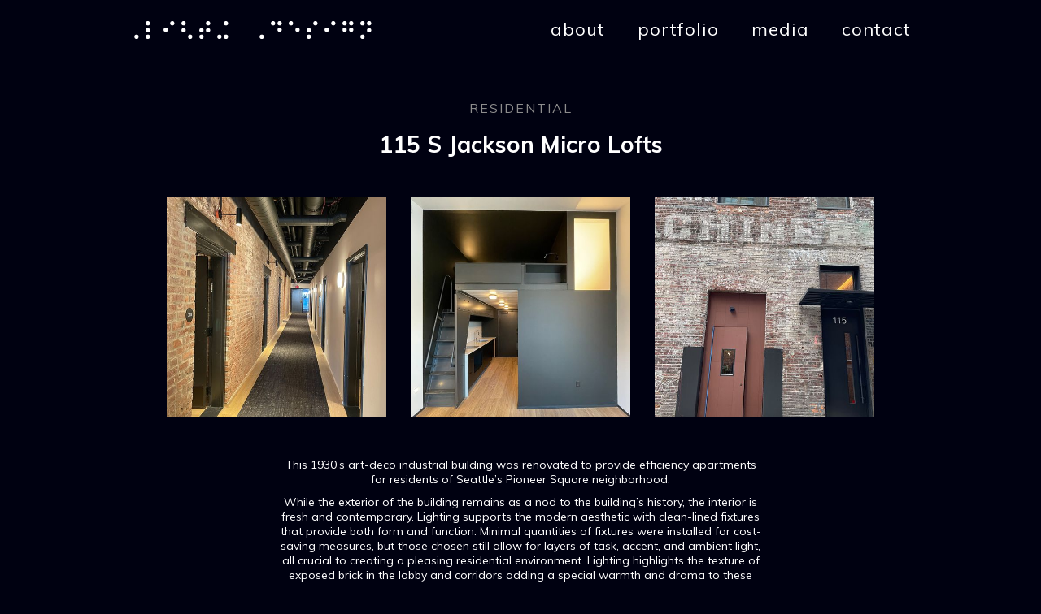

--- FILE ---
content_type: text/html
request_url: https://www.sparklabld.com/lighting-design-portfolio/115-s-jackson-micro-lofts
body_size: 14365
content:
<!DOCTYPE html><!-- Last Published: Wed Jan 07 2026 18:33:06 GMT+0000 (Coordinated Universal Time) --><html data-wf-domain="www.sparklabld.com" data-wf-page="5b9e9895e4c33c71a0cd82ff" data-wf-site="587002ac15e8450c28a5a8b1" lang="en" data-wf-collection="5b9e9895e4c33c262bcd82fe" data-wf-item-slug="115-s-jackson-micro-lofts"><head><meta charset="utf-8"/><title>SparkLab LD</title><meta content="width=device-width, initial-scale=1" name="viewport"/><meta content="7QYUifBddJrShMkbvqhzbGkhU8Y3Q-rAxANa9x7--1k" name="google-site-verification"/><link href="https://cdn.prod.website-files.com/587002ac15e8450c28a5a8b1/css/sparklabld.webflow.shared.3de4bd41f.min.css" rel="stylesheet" type="text/css" integrity="sha384-PeS9QfjNNEfsdOjlcE8/nU0VgbQ7RlhscVt/CLXT0pUif01M6sv88KNAlCokVVl1" crossorigin="anonymous"/><link href="https://fonts.googleapis.com" rel="preconnect"/><link href="https://fonts.gstatic.com" rel="preconnect" crossorigin="anonymous"/><script src="https://ajax.googleapis.com/ajax/libs/webfont/1.6.26/webfont.js" type="text/javascript"></script><script type="text/javascript">WebFont.load({  google: {    families: ["PT Sans:400,400italic,700,700italic","Muli:200,200italic,300,300italic,regular,italic,600,600italic,700,700italic,800,800italic,900,900italic"]  }});</script><script type="text/javascript">!function(o,c){var n=c.documentElement,t=" w-mod-";n.className+=t+"js",("ontouchstart"in o||o.DocumentTouch&&c instanceof DocumentTouch)&&(n.className+=t+"touch")}(window,document);</script><link href="https://cdn.prod.website-files.com/587002ac15e8450c28a5a8b1/58adbcfc0c79c06b73073149_favicon.jpg" rel="shortcut icon" type="image/x-icon"/><link href="https://cdn.prod.website-files.com/587002ac15e8450c28a5a8b1/58adbd0039a496034da05576_webclip.jpg" rel="apple-touch-icon"/><script>
  (function(i,s,o,g,r,a,m){i['GoogleAnalyticsObject']=r;i[r]=i[r]||function(){
  (i[r].q=i[r].q||[]).push(arguments)},i[r].l=1*new Date();a=s.createElement(o),
  m=s.getElementsByTagName(o)[0];a.async=1;a.src=g;m.parentNode.insertBefore(a,m)
  })(window,document,'script','https://www.google-analytics.com/analytics.js','ga');

  ga('create', 'UA-92647745-1', 'auto');
  ga('send', 'pageview');

</script></head><body class="body"><div class="header not-full-page"><div class="wrap-nav"><div class="braille-div"><a href="/" data-ix="fade-in-home-link" class="home-link w-inline-block"><img src="https://cdn.prod.website-files.com/587002ac15e8450c28a5a8b1/587970c6f3cf3e8870bebbe9_braille-lighting-design.png" alt="" class="braille-img"/><div class="lighting-design-text">Lighting Design</div></a></div><div class="div-nav-link"><a href="/about" class="link-nav">about</a><a href="/portfolio" class="link-nav">portfolio</a><a href="/media" class="link-nav">media</a><a href="/contact" class="link-nav">contact</a></div></div></div><div class="portfolio-content"><div class="project-category">RESIDENTIAL</div><h1>115 S Jackson Micro Lofts</h1><div class="portfolio-image-row"><a href="#" class="lightbox-link w-inline-block w-lightbox"><img alt="" src="https://cdn.prod.website-files.com/58b24afefbbec15a489e9b89/634dfb2b13609f5796febc84_900x900-115SJackson01.jpg" sizes="(max-width: 479px) 90vw, (max-width: 767px) 31vw, (max-width: 991px) 29vw, 270px" srcset="https://cdn.prod.website-files.com/58b24afefbbec15a489e9b89/634dfb2b13609f5796febc84_900x900-115SJackson01-p-500.jpg 500w, https://cdn.prod.website-files.com/58b24afefbbec15a489e9b89/634dfb2b13609f5796febc84_900x900-115SJackson01-p-800.jpg 800w, https://cdn.prod.website-files.com/58b24afefbbec15a489e9b89/634dfb2b13609f5796febc84_900x900-115SJackson01.jpg 900w" class="square-portfolio-image"/><script type="application/json" class="w-json">{
  "items": [],
  "group": "portfolio pics"
}</script></a><a href="#" class="lightbox-link w-inline-block w-lightbox"><img alt="" src="https://cdn.prod.website-files.com/58b24afefbbec15a489e9b89/634dfb30e8693a3ce093217d_900x900-115SJackson02.jpg" sizes="(max-width: 479px) 90vw, (max-width: 767px) 31vw, (max-width: 991px) 29vw, 270px" srcset="https://cdn.prod.website-files.com/58b24afefbbec15a489e9b89/634dfb30e8693a3ce093217d_900x900-115SJackson02-p-500.jpg 500w, https://cdn.prod.website-files.com/58b24afefbbec15a489e9b89/634dfb30e8693a3ce093217d_900x900-115SJackson02-p-800.jpg 800w, https://cdn.prod.website-files.com/58b24afefbbec15a489e9b89/634dfb30e8693a3ce093217d_900x900-115SJackson02.jpg 900w" class="square-portfolio-image"/><script type="application/json" class="w-json">{
  "items": [],
  "group": "portfolio pics"
}</script></a><a href="#" class="lightbox-link w-inline-block w-lightbox"><img alt="" src="https://cdn.prod.website-files.com/58b24afefbbec15a489e9b89/634dfb84e8693ae47293a12e_900x900-115SJackson04.jpg" sizes="(max-width: 479px) 90vw, (max-width: 767px) 31vw, (max-width: 991px) 29vw, 270px" srcset="https://cdn.prod.website-files.com/58b24afefbbec15a489e9b89/634dfb84e8693ae47293a12e_900x900-115SJackson04-p-500.jpg 500w, https://cdn.prod.website-files.com/58b24afefbbec15a489e9b89/634dfb84e8693ae47293a12e_900x900-115SJackson04-p-800.jpg 800w, https://cdn.prod.website-files.com/58b24afefbbec15a489e9b89/634dfb84e8693ae47293a12e_900x900-115SJackson04.jpg 900w" class="square-portfolio-image"/><script type="application/json" class="w-json">{
  "items": [],
  "group": "portfolio pics"
}</script></a></div><div class="rich-text-block w-richtext"><p>This 1930’s art-deco industrial building was renovated to provide efficiency apartments for residents of Seattle’s Pioneer Square neighborhood. </p><p>While the exterior of the building remains as a nod to the building’s history, the interior is fresh and contemporary. Lighting supports the modern aesthetic with clean-lined fixtures that provide both form and function. Minimal quantities of fixtures were installed for cost-saving measures, but those chosen still allow for layers of task, accent, and ambient light, all crucial to creating a pleasing residential environment. Lighting highlights the texture of exposed brick in the lobby and corridors adding a special warmth and drama to these shared spaces. And finally, the controls system provides energy efficiency, as well greater user flexibility.</p><h5>‍</h5><h5><em>Design Collaboration: SHED Architecture</em></h5></div></div><div class="portfolio-subnavigation"><div class="category-row"><div class="category-column w-clearfix"><h3 class="portfolio-cat-title">ART / INSTALLATION</h3><div class="example-container template w-dyn-list"><div role="list" class="w-dyn-items"><div role="listitem" class="examples-list w-dyn-item"><div class="project-list-text">•</div><a href="/lighting-design-portfolio/2025-projects" class="project-list-link">2025 Projects</a><div class="project-list-text name w-condition-invisible">2025 Projects</div><div class="project-list-text comma">,</div><div class="project-list-text w-dyn-bind-empty"></div><div class="project-list-text italic">– with</div><div class="project-list-text italic">many!</div></div><div role="listitem" class="examples-list w-dyn-item"><div class="project-list-text">•</div><a href="/lighting-design-portfolio/kobe-lanterns" class="project-list-link">Kobe Lanterns</a><div class="project-list-text name w-condition-invisible">Kobe Lanterns</div><div class="project-list-text comma">,</div><div class="project-list-text">Seattle, WA</div><div class="project-list-text italic">– with</div><div class="project-list-text italic">SCIDpda</div></div><div role="listitem" class="examples-list w-dyn-item"><div class="project-list-text">•</div><a href="/lighting-design-portfolio/2023-projects" class="project-list-link">2023 Projects</a><div class="project-list-text name w-condition-invisible">2023 Projects</div><div class="project-list-text comma">,</div><div class="project-list-text w-dyn-bind-empty"></div><div class="project-list-text italic">– with</div><div class="project-list-text italic">Many!</div></div><div role="listitem" class="examples-list w-dyn-item"><div class="project-list-text">•</div><a href="/lighting-design-portfolio/scid-dragon-lighting" class="project-list-link">SCID Dragon Lighting</a><div class="project-list-text name w-condition-invisible">SCID Dragon Lighting</div><div class="project-list-text comma">,</div><div class="project-list-text">Seattle, WA</div><div class="project-list-text italic">– with</div><div class="project-list-text italic">SCIDpda</div></div><div role="listitem" class="examples-list w-dyn-item"><div class="project-list-text">•</div><a href="/lighting-design-portfolio/artist-lighting-support-mary-coss-ghost-log" class="project-list-link w-condition-invisible">Artist Lighting Support, Mary Coss - Ghost Log</a><div class="project-list-text name">Artist Lighting Support, Mary Coss - Ghost Log</div><div class="project-list-text comma">,</div><div class="project-list-text">Tacoma, WA</div><div class="project-list-text italic">– with</div><div class="project-list-text italic">Mary Coss</div></div><div role="listitem" class="examples-list w-dyn-item"><div class="project-list-text">•</div><a href="/lighting-design-portfolio/artist-assistance-june-sekiguchi-tales-of-the-land-a-metaphorical-topography" class="project-list-link w-condition-invisible">Artist Lighting Support, June Sekiguchi, Tales of the Land: A Metaphorical Topography</a><div class="project-list-text name">Artist Lighting Support, June Sekiguchi, Tales of the Land: A Metaphorical Topography</div><div class="project-list-text comma">,</div><div class="project-list-text">Little Rock, AR</div><div class="project-list-text italic">– with</div><div class="project-list-text italic">June Sekiguchi</div></div><div role="listitem" class="examples-list w-dyn-item"><div class="project-list-text">•</div><a href="/lighting-design-portfolio/the-trees-can-see" class="project-list-link w-condition-invisible">The Trees can See</a><div class="project-list-text name">The Trees can See</div><div class="project-list-text comma">,</div><div class="project-list-text">Seattle, WA</div><div class="project-list-text italic">– with</div><div class="project-list-text italic">Lusio 2019</div></div><div role="listitem" class="examples-list w-dyn-item"><div class="project-list-text">•</div><a href="/lighting-design-portfolio/season-eye-opener" class="project-list-link w-condition-invisible">Season Eye Opener</a><div class="project-list-text name">Season Eye Opener</div><div class="project-list-text comma">,</div><div class="project-list-text">Redmond, WA</div><div class="project-list-text italic">– with</div><div class="project-list-text italic">Redmond Lights 2019</div></div><div role="listitem" class="examples-list w-dyn-item"><div class="project-list-text">•</div><a href="/lighting-design-portfolio/hyatt-lobby-mural-art-lighting" class="project-list-link w-condition-invisible">Hyatt Lobby Mural Art Lighting</a><div class="project-list-text name">Hyatt Lobby Mural Art Lighting</div><div class="project-list-text comma">,</div><div class="project-list-text">San Diego, CA</div><div class="project-list-text italic">– with</div><div class="project-list-text italic">Dillonworks</div></div><div role="listitem" class="examples-list w-dyn-item"><div class="project-list-text">•</div><a href="/lighting-design-portfolio/lights-in-alingsas-2016" class="project-list-link">Lights in Alingsås 2016</a><div class="project-list-text name w-condition-invisible">Lights in Alingsås 2016</div><div class="project-list-text comma">,</div><div class="project-list-text">Alingsås, Sweden</div><div class="project-list-text italic w-condition-invisible">– with</div><div class="project-list-text italic w-dyn-bind-empty"></div></div><div role="listitem" class="examples-list w-dyn-item"><div class="project-list-text">•</div><a href="/lighting-design-portfolio/crows-eating-fireworks" class="project-list-link w-condition-invisible">Crows eating fireworks</a><div class="project-list-text name">Crows eating fireworks</div><div class="project-list-text comma">,</div><div class="project-list-text">Craftworks, Seattle</div><div class="project-list-text italic w-condition-invisible">– with</div><div class="project-list-text italic w-dyn-bind-empty"></div></div><div role="listitem" class="examples-list w-dyn-item"><div class="project-list-text">•</div><a href="/lighting-design-portfolio/talkin-about-traffic" class="project-list-link">Talkin About Traffic</a><div class="project-list-text name w-condition-invisible">Talkin About Traffic</div><div class="project-list-text comma">,</div><div class="project-list-text">Seattle, WA</div><div class="project-list-text italic">– with</div><div class="project-list-text italic">Dave Misner</div></div><div role="listitem" class="examples-list w-dyn-item"><div class="project-list-text">•</div><a href="/lighting-design-portfolio/counting-on-you" class="project-list-link">Counting On You</a><div class="project-list-text name w-condition-invisible">Counting On You</div><div class="project-list-text comma">,</div><div class="project-list-text">Seattle, WA</div><div class="project-list-text italic w-condition-invisible">– with</div><div class="project-list-text italic w-dyn-bind-empty"></div></div></div></div></div><div class="category-column w-clearfix"><h3 class="portfolio-cat-title">CIVIC</h3><div class="example-container template w-dyn-list"><div role="list" class="w-dyn-items"><div role="listitem" class="examples-list w-dyn-item"><div class="project-list-text">•</div><a href="/lighting-design-portfolio/seattle-center-mercer-sidewalk" class="project-list-link w-condition-invisible">Seattle Center Mercer Sidewalk</a><div class="project-list-text name">Seattle Center Mercer Sidewalk</div><div class="project-list-text comma">,</div><div class="project-list-text">Seattle, WA</div><div class="project-list-text italic">– with</div><div class="project-list-text italic">GGN</div></div><div role="listitem" class="examples-list w-dyn-item"><div class="project-list-text">•</div><a href="/lighting-design-portfolio/chirrp-seatac-b-c-and-d-concourse-renovations" class="project-list-link w-condition-invisible">CHIRRP SeaTac B, C, and D Concourse Renovations</a><div class="project-list-text name">CHIRRP SeaTac B, C, and D Concourse Renovations</div><div class="project-list-text comma">,</div><div class="project-list-text">SeaTac, WA</div><div class="project-list-text italic">– with</div><div class="project-list-text italic">Miller-Hull Partnership</div></div><div role="listitem" class="examples-list w-dyn-item"><div class="project-list-text">•</div><a href="/lighting-design-portfolio/renton-market" class="project-list-link w-condition-invisible">Renton Market</a><div class="project-list-text name">Renton Market</div><div class="project-list-text comma">,</div><div class="project-list-text">Renton, WA</div><div class="project-list-text italic">– with</div><div class="project-list-text italic">Graham Baba</div></div><div role="listitem" class="examples-list w-dyn-item"><div class="project-list-text">•</div><a href="/lighting-design-portfolio/little-saigon-landmark" class="project-list-link w-condition-invisible">Little Saigon Landmark</a><div class="project-list-text name">Little Saigon Landmark</div><div class="project-list-text comma">,</div><div class="project-list-text">Seattle, WA</div><div class="project-list-text italic">– with</div><div class="project-list-text italic">Mithun, SCIDpda</div></div><div role="listitem" class="examples-list w-dyn-item"><div class="project-list-text">•</div><a href="/lighting-design-portfolio/canton-alley-lighting-concept" class="project-list-link w-condition-invisible">Canton Alley Lighting Concept</a><div class="project-list-text name">Canton Alley Lighting Concept</div><div class="project-list-text comma">,</div><div class="project-list-text">Seattle, WA</div><div class="project-list-text italic">– with</div><div class="project-list-text italic">Site Workshop</div></div><div role="listitem" class="examples-list w-dyn-item"><div class="project-list-text">•</div><a href="/lighting-design-portfolio/nols-sequim-library" class="project-list-link w-condition-invisible">NOLS Sequim Library</a><div class="project-list-text name">NOLS Sequim Library</div><div class="project-list-text comma">,</div><div class="project-list-text">Sequim, WA</div><div class="project-list-text italic">– with</div><div class="project-list-text italic">SHKS</div></div><div role="listitem" class="examples-list w-dyn-item"><div class="project-list-text">•</div><a href="/lighting-design-portfolio/seattle-public-library-university-district-renovation" class="project-list-link w-condition-invisible">Seattle Public Library University District Renovation</a><div class="project-list-text name">Seattle Public Library University District Renovation</div><div class="project-list-text comma">,</div><div class="project-list-text">Seattle, WA</div><div class="project-list-text italic">– with</div><div class="project-list-text italic">SHKS</div></div><div role="listitem" class="examples-list w-dyn-item"><div class="project-list-text">•</div><a href="/lighting-design-portfolio/horizon-house-anderson-hall" class="project-list-link">Horizon House Anderson Hall</a><div class="project-list-text name w-condition-invisible">Horizon House Anderson Hall</div><div class="project-list-text comma">,</div><div class="project-list-text">Seattle, WA</div><div class="project-list-text italic">– with</div><div class="project-list-text italic">Mithun</div></div><div role="listitem" class="examples-list w-dyn-item"><div class="project-list-text">•</div><a href="/lighting-design-portfolio/seattle-center-on-call" class="project-list-link">Seattle Center On Call</a><div class="project-list-text name w-condition-invisible">Seattle Center On Call</div><div class="project-list-text comma">,</div><div class="project-list-text">Seattle</div><div class="project-list-text italic">– with</div><div class="project-list-text italic">GGN</div></div><div role="listitem" class="examples-list w-dyn-item"><div class="project-list-text">•</div><a href="/lighting-design-portfolio/uw-faculty-club-historic-restroom-renovation" class="project-list-link w-condition-invisible">UW Faculty Club - Historic Restroom Renovation</a><div class="project-list-text name">UW Faculty Club - Historic Restroom Renovation</div><div class="project-list-text comma">,</div><div class="project-list-text">Seattle, WA</div><div class="project-list-text italic">– with</div><div class="project-list-text italic">SHKS</div></div><div role="listitem" class="examples-list w-dyn-item"><div class="project-list-text">•</div><a href="/lighting-design-portfolio/sedro-woolley-library" class="project-list-link">Sedro Woolley Library</a><div class="project-list-text name w-condition-invisible">Sedro Woolley Library</div><div class="project-list-text comma">,</div><div class="project-list-text">Sedro Wooley, WA</div><div class="project-list-text italic">– with</div><div class="project-list-text italic">SHKS</div></div><div role="listitem" class="examples-list w-dyn-item"><div class="project-list-text">•</div><a href="/lighting-design-portfolio/owen-beach" class="project-list-link">Owen Beach</a><div class="project-list-text name w-condition-invisible">Owen Beach</div><div class="project-list-text comma">,</div><div class="project-list-text">Tacoma, WA</div><div class="project-list-text italic">– with</div><div class="project-list-text italic">SHKS</div></div><div role="listitem" class="examples-list w-dyn-item"><div class="project-list-text">•</div><a href="/lighting-design-portfolio/our-redeemers-lutheran-church" class="project-list-link">Our Redeemers Lutheran Church</a><div class="project-list-text name w-condition-invisible">Our Redeemers Lutheran Church</div><div class="project-list-text comma">,</div><div class="project-list-text">Seattle, WA</div><div class="project-list-text italic">– with</div><div class="project-list-text italic">SHKS</div></div><div role="listitem" class="examples-list w-dyn-item"><div class="project-list-text">•</div><a href="/lighting-design-portfolio/byrd-barr" class="project-list-link">Byrd Barr</a><div class="project-list-text name w-condition-invisible">Byrd Barr</div><div class="project-list-text comma">,</div><div class="project-list-text">Seattle, WA</div><div class="project-list-text italic">– with</div><div class="project-list-text italic">SHKS</div></div><div role="listitem" class="examples-list w-dyn-item"><div class="project-list-text">•</div><a href="/lighting-design-portfolio/boeing-safety-and-promotion-center" class="project-list-link w-condition-invisible">Boeing Safety and Promotion Center</a><div class="project-list-text name">Boeing Safety and Promotion Center</div><div class="project-list-text comma">,</div><div class="project-list-text">Everett, WA</div><div class="project-list-text italic">– with</div><div class="project-list-text italic">Miller-Hull and Luma</div></div><div role="listitem" class="examples-list w-dyn-item"><div class="project-list-text">•</div><a href="/lighting-design-portfolio/neighborhood-lighting-study" class="project-list-link">SCIDpda Neighborhood Lighting Study</a><div class="project-list-text name w-condition-invisible">SCIDpda Neighborhood Lighting Study</div><div class="project-list-text comma">,</div><div class="project-list-text">Seattle, WA</div><div class="project-list-text italic">– with</div><div class="project-list-text italic">SCIDpda</div></div><div role="listitem" class="examples-list w-dyn-item"><div class="project-list-text">•</div><a href="/lighting-design-portfolio/smotl-restoration" class="project-list-link">St. Mary-on-the-Lake Chapel Restoration</a><div class="project-list-text name w-condition-invisible">St. Mary-on-the-Lake Chapel Restoration</div><div class="project-list-text comma">,</div><div class="project-list-text">Bellevue, WA</div><div class="project-list-text italic">– with</div><div class="project-list-text italic">Mithun</div></div></div></div></div><div class="category-column w-clearfix"><h3 class="portfolio-cat-title">SCIENCE / RESEARCH</h3><div class="example-container template w-dyn-list"><div role="list" class="w-dyn-items"><div role="listitem" class="examples-list w-dyn-item"><div class="project-list-text">•</div><a href="/lighting-design-portfolio/usf-center-for-science-and-innovation-2" class="project-list-link w-condition-invisible">USF Center for Science and Innovation</a><div class="project-list-text name">USF Center for Science and Innovation</div><div class="project-list-text comma">,</div><div class="project-list-text">San Francisco, CA</div><div class="project-list-text italic">– with</div><div class="project-list-text italic">with NBBJ</div></div><div role="listitem" class="examples-list w-dyn-item"><div class="project-list-text">•</div><a href="/lighting-design-portfolio/knight-cancer-research-building" class="project-list-link w-condition-invisible">Knight Cancer Research Building</a><div class="project-list-text name">Knight Cancer Research Building</div><div class="project-list-text comma">,</div><div class="project-list-text">Portland, OR</div><div class="project-list-text italic">– with</div><div class="project-list-text italic">SRG and Luma</div></div></div></div></div><div class="category-column w-clearfix"><h3 class="portfolio-cat-title">HEALTHCARE</h3><div class="example-container template w-dyn-list"><div role="list" class="w-dyn-items"><div role="listitem" class="examples-list w-dyn-item"><div class="project-list-text">•</div><a href="/lighting-design-portfolio/panorama-memory-care" class="project-list-link w-condition-invisible">Panorama Memory Care</a><div class="project-list-text name">Panorama Memory Care</div><div class="project-list-text comma">,</div><div class="project-list-text">Lacey, WA</div><div class="project-list-text italic">– with</div><div class="project-list-text italic">Rice Fergus Miller</div></div><div role="listitem" class="examples-list w-dyn-item"><div class="project-list-text">•</div><a href="/lighting-design-portfolio/horizon-house-dining-and-activity-room" class="project-list-link w-condition-invisible">Horizon House Dining and Activity Room</a><div class="project-list-text name">Horizon House Dining and Activity Room</div><div class="project-list-text comma">,</div><div class="project-list-text">Seattle, WA</div><div class="project-list-text italic">– with</div><div class="project-list-text italic">Mithun</div></div><div role="listitem" class="examples-list w-dyn-item"><div class="project-list-text">•</div><a href="/lighting-design-portfolio/horizon-house-gallery-promenade" class="project-list-link">Horizon House Gallery Promenade</a><div class="project-list-text name w-condition-invisible">Horizon House Gallery Promenade</div><div class="project-list-text comma">,</div><div class="project-list-text">Seattle, WA</div><div class="project-list-text italic">– with</div><div class="project-list-text italic">Mithun</div></div><div role="listitem" class="examples-list w-dyn-item"><div class="project-list-text">•</div><a href="/lighting-design-portfolio/emerald-heights-embers-cafe" class="project-list-link">Emerald Heights Embers Cafe</a><div class="project-list-text name w-condition-invisible">Emerald Heights Embers Cafe</div><div class="project-list-text comma">,</div><div class="project-list-text">Redmond, WA</div><div class="project-list-text italic">– with</div><div class="project-list-text italic">Rice Fergus Miller</div></div><div role="listitem" class="examples-list w-dyn-item"><div class="project-list-text">•</div><a href="/lighting-design-portfolio/panorama-quinault-lodge" class="project-list-link">Panorama Quinault Lodge</a><div class="project-list-text name w-condition-invisible">Panorama Quinault Lodge</div><div class="project-list-text comma">,</div><div class="project-list-text">Lacey, WA</div><div class="project-list-text italic">– with</div><div class="project-list-text italic">RFM</div></div><div role="listitem" class="examples-list w-dyn-item"><div class="project-list-text">•</div><a href="/lighting-design-portfolio/south-central-foundation-pcciii" class="project-list-link w-condition-invisible">South Central Foundation PCCIII</a><div class="project-list-text name">South Central Foundation PCCIII</div><div class="project-list-text comma">,</div><div class="project-list-text">Anchorage, AK</div><div class="project-list-text italic">– with</div><div class="project-list-text italic">NBBJ</div></div><div role="listitem" class="examples-list w-dyn-item"><div class="project-list-text">•</div><a href="/lighting-design-portfolio/swedish-orthopedic-institute" class="project-list-link w-condition-invisible">Swedish Orthopedic Institute</a><div class="project-list-text name">Swedish Orthopedic Institute</div><div class="project-list-text comma">,</div><div class="project-list-text">Seattle, WA</div><div class="project-list-text italic">– with</div><div class="project-list-text italic">NBBJ</div></div><div role="listitem" class="examples-list w-dyn-item"><div class="project-list-text">•</div><a href="/lighting-design-portfolio/childrens-hospital-orange-county" class="project-list-link w-condition-invisible">Children’s Hospital Orange County</a><div class="project-list-text name">Children’s Hospital Orange County</div><div class="project-list-text comma">,</div><div class="project-list-text">Orange, CA</div><div class="project-list-text italic">– with</div><div class="project-list-text italic">NBBJ</div></div><div role="listitem" class="examples-list w-dyn-item"><div class="project-list-text">•</div><a href="/lighting-design-portfolio/chase-brexton-health-care" class="project-list-link w-condition-invisible">Chase Brexton Health Care</a><div class="project-list-text name">Chase Brexton Health Care</div><div class="project-list-text comma">,</div><div class="project-list-text">Baltimore, MD</div><div class="project-list-text italic">– with</div><div class="project-list-text italic">NBBJ</div></div><div role="listitem" class="examples-list w-dyn-item"><div class="project-list-text">•</div><a href="/lighting-design-portfolio/university-medical-center" class="project-list-link w-condition-invisible">University Medical Center, New Orleans</a><div class="project-list-text name">University Medical Center, New Orleans</div><div class="project-list-text comma">,</div><div class="project-list-text">New Orleans, LA </div><div class="project-list-text italic">– with</div><div class="project-list-text italic">NBBJ</div></div><div role="listitem" class="examples-list w-dyn-item"><div class="project-list-text">•</div><a href="/lighting-design-portfolio/palo-alto-medical-foundation" class="project-list-link w-condition-invisible">Palo Alto Medical Foundation, Redwood City</a><div class="project-list-text name">Palo Alto Medical Foundation, Redwood City</div><div class="project-list-text comma">,</div><div class="project-list-text">San Carlos, CA</div><div class="project-list-text italic">– with</div><div class="project-list-text italic">NBBJ</div></div><div role="listitem" class="examples-list w-dyn-item"><div class="project-list-text">•</div><a href="/lighting-design-portfolio/university-of-washington-medical-center-south-tower-expansion" class="project-list-link w-condition-invisible">University of Washington Medical Center South Tower Expansion</a><div class="project-list-text name">University of Washington Medical Center South Tower Expansion</div><div class="project-list-text comma">,</div><div class="project-list-text">Seattle, WA</div><div class="project-list-text italic">– with</div><div class="project-list-text italic">NBBJ</div></div></div></div></div><div class="category-column w-clearfix"><h3 class="portfolio-cat-title">RESIDENTIAL<br/></h3><div class="example-container template w-dyn-list"><div role="list" class="w-dyn-items"><div role="listitem" class="examples-list w-dyn-item"><div class="project-list-text">•</div><a href="/lighting-design-portfolio/bainbridge-woods-residence" class="project-list-link">Bainbridge Woods Residence</a><div class="project-list-text name w-condition-invisible">Bainbridge Woods Residence</div><div class="project-list-text comma">,</div><div class="project-list-text">Bainbridge Island, WA</div><div class="project-list-text italic">– with</div><div class="project-list-text italic">Terry Architects</div></div><div role="listitem" class="examples-list w-dyn-item"><div class="project-list-text">•</div><a href="/lighting-design-portfolio/marshall-road-house" class="project-list-link">Marshall Road House</a><div class="project-list-text name w-condition-invisible">Marshall Road House</div><div class="project-list-text comma">,</div><div class="project-list-text">Whidbey Island, WA</div><div class="project-list-text italic">– with</div><div class="project-list-text italic">Scott Amick</div></div><div role="listitem" class="examples-list w-dyn-item"><div class="project-list-text">•</div><a href="/lighting-design-portfolio/13th-fir-apartments" class="project-list-link">13th &amp; Fir Apartments</a><div class="project-list-text name w-condition-invisible">13th &amp; Fir Apartments</div><div class="project-list-text comma">,</div><div class="project-list-text">Seattle, WA</div><div class="project-list-text italic">– with</div><div class="project-list-text italic">Mithun, SCIDpda</div></div><div role="listitem" class="examples-list w-dyn-item"><div class="project-list-text">•</div><a href="/lighting-design-portfolio/bakerview-residence" class="project-list-link">Bakerview Residence</a><div class="project-list-text name w-condition-invisible">Bakerview Residence</div><div class="project-list-text comma">,</div><div class="project-list-text">Lopez Island, WA</div><div class="project-list-text italic">– with</div><div class="project-list-text italic">Krekow Jennings</div></div><div role="listitem" class="examples-list w-dyn-item"><div class="project-list-text">•</div><a href="/lighting-design-portfolio/capitol-hill-woods-vista-residence" class="project-list-link w-condition-invisible">Lee Residence</a><div class="project-list-text name">Lee Residence</div><div class="project-list-text comma">,</div><div class="project-list-text">Seattle, WA</div><div class="project-list-text italic">– with</div><div class="project-list-text italic">SHED</div></div><div role="listitem" class="examples-list w-dyn-item"><div class="project-list-text">•</div><a href="/lighting-design-portfolio/palm-desert-house" class="project-list-link w-condition-invisible">Palm Desert House</a><div class="project-list-text name">Palm Desert House</div><div class="project-list-text comma">,</div><div class="project-list-text">Palm Springs, CA</div><div class="project-list-text italic">– with</div><div class="project-list-text italic">Charlie Helstern</div></div><div role="listitem" class="examples-list w-dyn-item"><div class="project-list-text">•</div><a href="/lighting-design-portfolio/capitol-hill-art-house" class="project-list-link w-condition-invisible">Capitol Hill Art House</a><div class="project-list-text name">Capitol Hill Art House</div><div class="project-list-text comma">,</div><div class="project-list-text w-dyn-bind-empty"></div><div class="project-list-text italic">– with</div><div class="project-list-text italic">Victoria Carter Architecture</div></div><div role="listitem" class="examples-list w-dyn-item"><div class="project-list-text">•</div><a href="/lighting-design-portfolio/north-seattle-woods-house" class="project-list-link w-condition-invisible">Northwood House</a><div class="project-list-text name">Northwood House</div><div class="project-list-text comma">,</div><div class="project-list-text w-dyn-bind-empty"></div><div class="project-list-text italic">– with</div><div class="project-list-text italic">Winzen Build Advising, Victoria Carter Architecture</div></div><div role="listitem" class="examples-list w-dyn-item"><div class="project-list-text">•</div><a href="/lighting-design-portfolio/bluff-residence" class="project-list-link">Bluff Residence</a><div class="project-list-text name w-condition-invisible">Bluff Residence</div><div class="project-list-text comma">,</div><div class="project-list-text">Greenbank, WA</div><div class="project-list-text italic">– with</div><div class="project-list-text italic">soundesign group</div></div><div role="listitem" class="examples-list w-dyn-item"><div class="project-list-text">•</div><a href="/lighting-design-portfolio/view-residence" class="project-list-link">View Residence</a><div class="project-list-text name w-condition-invisible">View Residence</div><div class="project-list-text comma">,</div><div class="project-list-text">Edmonds, WA</div><div class="project-list-text italic">– with</div><div class="project-list-text italic">soundesign group</div></div><div role="listitem" class="examples-list w-dyn-item"><div class="project-list-text">•</div><a href="/lighting-design-portfolio/holly-hill-residence" class="project-list-link">Holly Hill Residence</a><div class="project-list-text name w-condition-invisible">Holly Hill Residence</div><div class="project-list-text comma">,</div><div class="project-list-text">Mercer Island, WA</div><div class="project-list-text italic w-condition-invisible">– with</div><div class="project-list-text italic w-dyn-bind-empty"></div></div><div role="listitem" class="examples-list w-dyn-item"><div class="project-list-text">•</div><a href="/lighting-design-portfolio/115-s-jackson-micro-lofts" aria-current="page" class="project-list-link w--current">115 S Jackson Micro Lofts</a><div class="project-list-text name w-condition-invisible">115 S Jackson Micro Lofts</div><div class="project-list-text comma">,</div><div class="project-list-text">Seattle, WA</div><div class="project-list-text italic">– with</div><div class="project-list-text italic">SHED Architecture</div></div><div role="listitem" class="examples-list w-dyn-item"><div class="project-list-text">•</div><a href="/lighting-design-portfolio/private-residence" class="project-list-link w-condition-invisible">Private Residence </a><div class="project-list-text name">Private Residence </div><div class="project-list-text comma">,</div><div class="project-list-text">Seattle, WA</div><div class="project-list-text italic">– with</div><div class="project-list-text italic">SHED Architecture</div></div><div role="listitem" class="examples-list w-dyn-item"><div class="project-list-text">•</div><a href="/lighting-design-portfolio/the-bunkhouse" class="project-list-link w-condition-invisible">The Bunkhouse</a><div class="project-list-text name">The Bunkhouse</div><div class="project-list-text comma">,</div><div class="project-list-text">Cashmere, WA</div><div class="project-list-text italic">– with</div><div class="project-list-text italic">Shed Architecture</div></div><div role="listitem" class="examples-list w-dyn-item"><div class="project-list-text">•</div><a href="/lighting-design-portfolio/haiku-house" class="project-list-link w-condition-invisible">Haiku House</a><div class="project-list-text name">Haiku House</div><div class="project-list-text comma">,</div><div class="project-list-text">San Francisco, CA</div><div class="project-list-text italic">– with</div><div class="project-list-text italic">Shed Architecture</div></div></div></div></div><div class="category-column w-clearfix"><h3 class="portfolio-cat-title">LANDSCAPE / MONUMENTAL</h3><div class="example-container template w-dyn-list"><div role="list" class="w-dyn-items"><div role="listitem" class="examples-list w-dyn-item"><div class="project-list-text">•</div><a href="/lighting-design-portfolio/scoc---mercer-sidewalk" class="project-list-link w-condition-invisible">SCOC - Mercer Sidewalk</a><div class="project-list-text name">SCOC - Mercer Sidewalk</div><div class="project-list-text comma">,</div><div class="project-list-text">Seattle, WA</div><div class="project-list-text italic">– with</div><div class="project-list-text italic">GGN</div></div><div role="listitem" class="examples-list w-dyn-item"><div class="project-list-text">•</div><a href="/lighting-design-portfolio/harvest" class="project-list-link w-condition-invisible">Harvest</a><div class="project-list-text name">Harvest</div><div class="project-list-text comma">,</div><div class="project-list-text">Woodinville, WA</div><div class="project-list-text italic">– with</div><div class="project-list-text italic">Falcon &amp; Fern</div></div><div role="listitem" class="examples-list w-dyn-item"><div class="project-list-text">•</div><a href="/lighting-design-portfolio/panorama-courtyard" class="project-list-link">Panorama Courtyard</a><div class="project-list-text name w-condition-invisible">Panorama Courtyard</div><div class="project-list-text comma">,</div><div class="project-list-text">Lacey, WA</div><div class="project-list-text italic">– with</div><div class="project-list-text italic">Rice Fergus Miller</div></div><div role="listitem" class="examples-list w-dyn-item"><div class="project-list-text">•</div><a href="/lighting-design-portfolio/hing-hay-grand-pavilion" class="project-list-link">Hing Hay Grand Pavilion</a><div class="project-list-text name w-condition-invisible">Hing Hay Grand Pavilion</div><div class="project-list-text comma">,</div><div class="project-list-text">Seattle, WA</div><div class="project-list-text italic">– with</div><div class="project-list-text italic">SCIDpda</div></div><div role="listitem" class="examples-list w-dyn-item"><div class="project-list-text">•</div><a href="/lighting-design-portfolio/t-mobile-campus-site-lighting" class="project-list-link">T-Mobile Campus Site Lighting</a><div class="project-list-text name w-condition-invisible">T-Mobile Campus Site Lighting</div><div class="project-list-text comma">,</div><div class="project-list-text">Bellevue, WA</div><div class="project-list-text italic">– with</div><div class="project-list-text italic">Gensler</div></div><div role="listitem" class="examples-list w-dyn-item"><div class="project-list-text">•</div><a href="/lighting-design-portfolio/eastgate-courtyard" class="project-list-link w-condition-invisible">Eastgate Courtyard</a><div class="project-list-text name">Eastgate Courtyard</div><div class="project-list-text comma">,</div><div class="project-list-text">Eastgate, WA</div><div class="project-list-text italic">– with</div><div class="project-list-text italic">JPC and Luma</div></div><div role="listitem" class="examples-list w-dyn-item"><div class="project-list-text">•</div><a href="/lighting-design-portfolio/kobe" class="project-list-link">Kobe Terrace</a><div class="project-list-text name w-condition-invisible">Kobe Terrace</div><div class="project-list-text comma">,</div><div class="project-list-text">Seattle, WA</div><div class="project-list-text italic">– with</div><div class="project-list-text italic">SCIDpda</div></div><div role="listitem" class="examples-list w-dyn-item"><div class="project-list-text">•</div><a href="/lighting-design-portfolio/smotl-site" class="project-list-link">St. Mary-on-the-Lake Site Lighting</a><div class="project-list-text name w-condition-invisible">St. Mary-on-the-Lake Site Lighting</div><div class="project-list-text comma">,</div><div class="project-list-text">Bellevue, WA</div><div class="project-list-text italic">– with</div><div class="project-list-text italic">Mithun</div></div></div></div></div><div class="category-column w-clearfix"><h3 class="portfolio-cat-title">COMMERCIAL</h3><div class="example-container template w-dyn-list"><div role="list" class="w-dyn-items"><div role="listitem" class="examples-list w-dyn-item"><div class="project-list-text">•</div><a href="/lighting-design-portfolio/kilroy-key-center-fitness" class="project-list-link w-condition-invisible">Kilroy Key Center Fitness</a><div class="project-list-text name">Kilroy Key Center Fitness</div><div class="project-list-text comma">,</div><div class="project-list-text">Bellevue, WA</div><div class="project-list-text italic">– with</div><div class="project-list-text italic">SkB</div></div><div role="listitem" class="examples-list w-dyn-item"><div class="project-list-text">•</div><a href="/lighting-design-portfolio/1617-boylston" class="project-list-link w-condition-invisible">1617 Boylston</a><div class="project-list-text name">1617 Boylston</div><div class="project-list-text comma">,</div><div class="project-list-text">Seattle, WA</div><div class="project-list-text italic">– with</div><div class="project-list-text italic">with GBA</div></div></div></div></div><div class="category-column w-clearfix"><h3 class="portfolio-cat-title">EDUCATION</h3><div class="example-container template w-dyn-list"><div role="list" class="w-dyn-items"><div role="listitem" class="examples-list w-dyn-item"><div class="project-list-text">•</div><a href="/lighting-design-portfolio/northeastern-university-310-terry" class="project-list-link">Northeastern University 310 Terry</a><div class="project-list-text name w-condition-invisible">Northeastern University 310 Terry</div><div class="project-list-text comma">,</div><div class="project-list-text">Seattle, WA</div><div class="project-list-text italic">– with</div><div class="project-list-text italic">ZGF</div></div><div role="listitem" class="examples-list w-dyn-item"><div class="project-list-text">•</div><a href="/lighting-design-portfolio/usf-center-for-science-and-innovation" class="project-list-link w-condition-invisible">USF Center for Science and Innovation</a><div class="project-list-text name">USF Center for Science and Innovation</div><div class="project-list-text comma">,</div><div class="project-list-text">USF, San Francisco, CA</div><div class="project-list-text italic">– with</div><div class="project-list-text italic">NBBJ</div></div></div></div></div><div class="category-column w-clearfix"><h3 class="portfolio-cat-title">FAÇADE</h3><div class="example-container template w-dyn-list"><div role="list" class="w-dyn-items"><div role="listitem" class="examples-list w-dyn-item"><div class="project-list-text">•</div><a href="/lighting-design-portfolio/south-lake-union-steamplant-conceptual-design" class="project-list-link">South Lake Union Steamplant - Conceptual Design</a><div class="project-list-text name w-condition-invisible">South Lake Union Steamplant - Conceptual Design</div><div class="project-list-text comma">,</div><div class="project-list-text">Seattle, WA</div><div class="project-list-text italic w-condition-invisible">– with</div><div class="project-list-text italic w-dyn-bind-empty"></div></div><div role="listitem" class="examples-list w-dyn-item"><div class="project-list-text">•</div><a href="/lighting-design-portfolio/abdul-aziz-al-babtain-cultural-waqf" class="project-list-link w-condition-invisible">Abdul Aziz Al-Babtain Cultural WAQF</a><div class="project-list-text name">Abdul Aziz Al-Babtain Cultural WAQF</div><div class="project-list-text comma">,</div><div class="project-list-text">Kuwait </div><div class="project-list-text italic">– with</div><div class="project-list-text italic">NBBJ</div></div><div role="listitem" class="examples-list w-dyn-item"><div class="project-list-text">•</div><a href="/lighting-design-portfolio/microsoft-research-and-development-headquarters" class="project-list-link w-condition-invisible">Microsoft Research and Development Headquarters</a><div class="project-list-text name">Microsoft Research and Development Headquarters</div><div class="project-list-text comma">,</div><div class="project-list-text">Beijing, China</div><div class="project-list-text italic">– with</div><div class="project-list-text italic">NBBJ</div></div><div role="listitem" class="examples-list w-dyn-item"><div class="project-list-text">•</div><a href="/lighting-design-portfolio/capital-city-moscow" class="project-list-link w-condition-invisible">Capital City Moscow</a><div class="project-list-text name">Capital City Moscow</div><div class="project-list-text comma">,</div><div class="project-list-text">Moscow, Russia</div><div class="project-list-text italic">– with</div><div class="project-list-text italic">NBBJ</div></div><div role="listitem" class="examples-list w-dyn-item"><div class="project-list-text">•</div><a href="/lighting-design-portfolio/yanlord-chengdu" class="project-list-link w-condition-invisible">Yanlord Chengdu</a><div class="project-list-text name">Yanlord Chengdu</div><div class="project-list-text comma">,</div><div class="project-list-text">Chengdu, China</div><div class="project-list-text italic">– with</div><div class="project-list-text italic">NBBJ</div></div><div role="listitem" class="examples-list w-dyn-item"><div class="project-list-text">•</div><a href="/lighting-design-portfolio/1150-eastlake" class="project-list-link">eleven50 Eastlake Facade</a><div class="project-list-text name w-condition-invisible">eleven50 Eastlake Facade</div><div class="project-list-text comma">,</div><div class="project-list-text">Seattle, WA</div><div class="project-list-text italic">– with</div><div class="project-list-text italic">Gensler, Alexandria Real Estate, Brumbaugh Associates</div></div></div></div></div><div class="category-column w-clearfix"><h3 class="portfolio-cat-title">CORPORATE</h3><div class="example-container template w-dyn-list"><div role="list" class="w-dyn-items"><div role="listitem" class="examples-list w-dyn-item"><div class="project-list-text">•</div><a href="/lighting-design-portfolio/pacific-sage-partners" class="project-list-link">Pacific Sage Partners</a><div class="project-list-text name w-condition-invisible">Pacific Sage Partners</div><div class="project-list-text comma">,</div><div class="project-list-text">Edmonds, WA</div><div class="project-list-text italic">– with</div><div class="project-list-text italic">Brent Rogers</div></div><div role="listitem" class="examples-list w-dyn-item"><div class="project-list-text">•</div><a href="/lighting-design-portfolio/arbor-blocks" class="project-list-link w-condition-invisible">SEA06 Arbor Blocks</a><div class="project-list-text name">SEA06 Arbor Blocks</div><div class="project-list-text comma">,</div><div class="project-list-text">Seattle, WA</div><div class="project-list-text italic">– with</div><div class="project-list-text italic">Woods Bagot</div></div><div role="listitem" class="examples-list w-dyn-item"><div class="project-list-text">•</div><a href="/lighting-design-portfolio/apple-333-dexter" class="project-list-link">SEA04 333 Dexter</a><div class="project-list-text name w-condition-invisible">SEA04 333 Dexter</div><div class="project-list-text comma">,</div><div class="project-list-text">Seattle, WA</div><div class="project-list-text italic">– with</div><div class="project-list-text italic">Gensler</div></div><div role="listitem" class="examples-list w-dyn-item"><div class="project-list-text">•</div><a href="/lighting-design-portfolio/vitus-belltown-headquarters" class="project-list-link">Vitus Belltown Headquarters</a><div class="project-list-text name w-condition-invisible">Vitus Belltown Headquarters</div><div class="project-list-text comma">,</div><div class="project-list-text">Seattle, WA</div><div class="project-list-text italic">– with</div><div class="project-list-text italic">Graham Baba Architects</div></div><div role="listitem" class="examples-list w-dyn-item"><div class="project-list-text">•</div><a href="/lighting-design-portfolio/fremont-living-building-challenge-fitout" class="project-list-link">Fremont Living Building Challenge Fitout</a><div class="project-list-text name w-condition-invisible">Fremont Living Building Challenge Fitout</div><div class="project-list-text comma">,</div><div class="project-list-text">Seattle, WA</div><div class="project-list-text italic w-condition-invisible">– with</div><div class="project-list-text italic w-dyn-bind-empty"></div></div><div role="listitem" class="examples-list w-dyn-item"><div class="project-list-text">•</div><a href="/lighting-design-portfolio/google-projects" class="project-list-link w-condition-invisible">Google projects - Various</a><div class="project-list-text name">Google projects - Various</div><div class="project-list-text comma">,</div><div class="project-list-text">Various locations</div><div class="project-list-text italic">– with</div><div class="project-list-text italic">NBBJ, CAW, and Mithun</div></div><div role="listitem" class="examples-list w-dyn-item"><div class="project-list-text">•</div><a href="/lighting-design-portfolio/tableau-northedge" class="project-list-link w-condition-invisible">Tableau Northedge</a><div class="project-list-text name">Tableau Northedge</div><div class="project-list-text comma">,</div><div class="project-list-text">Seattle, WA</div><div class="project-list-text italic">– with</div><div class="project-list-text italic">Gensler and Luma</div></div><div role="listitem" class="examples-list w-dyn-item"><div class="project-list-text">•</div><a href="/lighting-design-portfolio/google-seattle-headquarters-block-25" class="project-list-link">Google Seattle Headquarters Block 25</a><div class="project-list-text name w-condition-invisible">Google Seattle Headquarters Block 25</div><div class="project-list-text comma">,</div><div class="project-list-text">Seattle, WA</div><div class="project-list-text italic">– with</div><div class="project-list-text italic">Mithun</div></div><div role="listitem" class="examples-list w-dyn-item"><div class="project-list-text">•</div><a href="/lighting-design-portfolio/tableau-data1" class="project-list-link">Tableau Data1</a><div class="project-list-text name w-condition-invisible">Tableau Data1</div><div class="project-list-text comma">,</div><div class="project-list-text">Seattle, WA</div><div class="project-list-text italic">– with</div><div class="project-list-text italic">Gensler</div></div></div></div></div><div class="category-column w-clearfix"><h3 class="portfolio-cat-title">HOSPITALITY</h3><div class="example-container template w-dyn-list"><div role="list" class="w-dyn-items"><div role="listitem" class="examples-list template w-dyn-item"><div class="project-list-text">•</div><a href="/lighting-design-portfolio/eleven50-eastlake-amenities" class="project-list-link">eleven50 Eastlake Amenities</a><div class="project-list-text name w-condition-invisible">eleven50 Eastlake Amenities</div><div class="project-list-text comma">,</div><div class="project-list-text">Seattle, WA</div><div class="project-list-text italic">– with</div><div class="project-list-text italic">SkB</div></div><div role="listitem" class="examples-list template w-dyn-item"><div class="project-list-text">•</div><a href="/lighting-design-portfolio/seatac-airport-lounge" class="project-list-link w-condition-invisible">SeaTac Airport Lounge</a><div class="project-list-text name">SeaTac Airport Lounge</div><div class="project-list-text comma">,</div><div class="project-list-text">SeaTac, WA</div><div class="project-list-text italic">– with</div><div class="project-list-text italic">Woods Bagot</div></div><div role="listitem" class="examples-list template w-dyn-item"><div class="project-list-text">•</div><a href="/lighting-design-portfolio/hotel-seattle" class="project-list-link w-condition-invisible">Hotel Seattle</a><div class="project-list-text name">Hotel Seattle</div><div class="project-list-text comma">,</div><div class="project-list-text">Seattle, WA</div><div class="project-list-text italic">– with</div><div class="project-list-text italic">Weinstein A+U</div></div><div role="listitem" class="examples-list template w-dyn-item"><div class="project-list-text">•</div><a href="/lighting-design-portfolio/tutta-bella-ren" class="project-list-link w-condition-invisible">Tutta Bella Ren</a><div class="project-list-text name">Tutta Bella Ren</div><div class="project-list-text comma">,</div><div class="project-list-text">Seattle, WA</div><div class="project-list-text italic">– with</div><div class="project-list-text italic">Graham Baba Architects</div></div><div role="listitem" class="examples-list template w-dyn-item"><div class="project-list-text">•</div><a href="/lighting-design-portfolio/pass-life-pool" class="project-list-link">Pass Life Pool</a><div class="project-list-text name w-condition-invisible">Pass Life Pool</div><div class="project-list-text comma">,</div><div class="project-list-text">Snoqualmie, WA</div><div class="project-list-text italic">– with</div><div class="project-list-text italic">Evolution Projects</div></div><div role="listitem" class="examples-list template w-dyn-item"><div class="project-list-text">•</div><a href="/lighting-design-portfolio/bombo-italian-kitchen-ethan-stowell-wscc" class="project-list-link">Bombo Italian Kitchen (Ethan Stowell @ WSCC)</a><div class="project-list-text name w-condition-invisible">Bombo Italian Kitchen (Ethan Stowell @ WSCC)</div><div class="project-list-text comma">,</div><div class="project-list-text">Seattle, WA</div><div class="project-list-text italic">– with</div><div class="project-list-text italic">Graham Baba Architects</div></div><div role="listitem" class="examples-list template w-dyn-item"><div class="project-list-text">•</div><a href="/lighting-design-portfolio/hatback-bar-grill-and-steelheads-alley" class="project-list-link">Hatback Bar &amp; Grill and Steelheads Alley</a><div class="project-list-text name w-condition-invisible">Hatback Bar &amp; Grill and Steelheads Alley</div><div class="project-list-text comma">,</div><div class="project-list-text">Seattle, WA</div><div class="project-list-text italic">– with</div><div class="project-list-text italic">SHKS</div></div><div role="listitem" class="examples-list template w-dyn-item"><div class="project-list-text">•</div><a href="/lighting-design-portfolio/hotel-andra-renovation" class="project-list-link">Hotel Andra Renovation</a><div class="project-list-text name w-condition-invisible">Hotel Andra Renovation</div><div class="project-list-text comma">,</div><div class="project-list-text">Seattle, WA</div><div class="project-list-text italic w-condition-invisible">– with</div><div class="project-list-text italic w-dyn-bind-empty"></div></div><div role="listitem" class="examples-list template w-dyn-item"><div class="project-list-text">•</div><a href="/lighting-design-portfolio/sanctuary-studios" class="project-list-link">Sanctuary Studios</a><div class="project-list-text name w-condition-invisible">Sanctuary Studios</div><div class="project-list-text comma">,</div><div class="project-list-text">Seattle, WA</div><div class="project-list-text italic">– with</div><div class="project-list-text italic">Mithun</div></div><div role="listitem" class="examples-list template w-dyn-item"><div class="project-list-text">•</div><a href="/lighting-design-portfolio/retail-storefront" class="project-list-link w-condition-invisible">Retail storefront</a><div class="project-list-text name">Retail storefront</div><div class="project-list-text comma">,</div><div class="project-list-text">Seattle, WA</div><div class="project-list-text italic">– with</div><div class="project-list-text italic">Gensler</div></div><div role="listitem" class="examples-list template w-dyn-item"><div class="project-list-text">•</div><a href="/lighting-design-portfolio/intercontinental-hotel" class="project-list-link w-condition-invisible">Intercontinental Hotel</a><div class="project-list-text name">Intercontinental Hotel</div><div class="project-list-text comma">,</div><div class="project-list-text">Beijing, China</div><div class="project-list-text italic">– with</div><div class="project-list-text italic">NBBJ</div></div><div role="listitem" class="examples-list template w-dyn-item"><div class="project-list-text">•</div><a href="/lighting-design-portfolio/hydro-house" class="project-list-link">Hydro House</a><div class="project-list-text name w-condition-invisible">Hydro House</div><div class="project-list-text comma">,</div><div class="project-list-text">Seattle, WA</div><div class="project-list-text italic">– with</div><div class="project-list-text italic">SkB Architects</div></div></div></div></div><div class="category-column w-clearfix"><h3 class="portfolio-cat-title">INDUSTRIAL</h3><div class="example-container template w-dyn-list"><div role="list" class="w-dyn-items"><div role="listitem" class="examples-list w-dyn-item"><div class="project-list-text">•</div><a href="/lighting-design-portfolio/denny-substation" class="project-list-link w-condition-invisible">Denny Substation</a><div class="project-list-text name">Denny Substation</div><div class="project-list-text comma">,</div><div class="project-list-text">Seattle, WA</div><div class="project-list-text italic">– with</div><div class="project-list-text italic">NBBJ (in construction)</div></div><div role="listitem" class="examples-list w-dyn-item"><div class="project-list-text">•</div><a href="/lighting-design-portfolio/lsuamc-central-utility-plant" class="project-list-link w-condition-invisible">LSUAMC Central Utility Plant</a><div class="project-list-text name">LSUAMC Central Utility Plant</div><div class="project-list-text comma">,</div><div class="project-list-text">New Orleans, LA</div><div class="project-list-text italic">– with</div><div class="project-list-text italic">Blitch Knevel Architects, Inc</div></div><div role="listitem" class="examples-list w-dyn-item"><div class="project-list-text">•</div><a href="/lighting-design-portfolio/i5-underpass" class="project-list-link w-condition-invisible">I5 Underpass</a><div class="project-list-text name">I5 Underpass</div><div class="project-list-text comma">,</div><div class="project-list-text">Seattle, WA</div><div class="project-list-text italic w-condition-invisible">– with</div><div class="project-list-text italic w-dyn-bind-empty"></div></div></div></div></div><div class="category-column w-clearfix"><h3 class="portfolio-cat-title">ENTERTAINMENT</h3><div class="example-container template w-dyn-list"><div role="list" class="w-dyn-items"><div role="listitem" class="examples-list w-dyn-item"><div class="project-list-text">•</div><a href="/lighting-design-portfolio/westwood-golf-driving-range" class="project-list-link w-condition-invisible">Westwood Golf Driving Range</a><div class="project-list-text name">Westwood Golf Driving Range</div><div class="project-list-text comma">,</div><div class="project-list-text">Yakima, WA</div><div class="project-list-text italic">– with</div><div class="project-list-text italic">Graham Baba Architects</div></div><div role="listitem" class="examples-list w-dyn-item"><div class="project-list-text">•</div><a href="/lighting-design-portfolio/monterey-bay-aquarium-penguin-habitat" class="project-list-link">Monterey Bay Aquarium Penguin Habitat</a><div class="project-list-text name w-condition-invisible">Monterey Bay Aquarium Penguin Habitat</div><div class="project-list-text comma">,</div><div class="project-list-text">Monterey Bay, CA</div><div class="project-list-text italic">– with</div><div class="project-list-text italic">WRNS, Collins, Otto</div></div><div role="listitem" class="examples-list w-dyn-item"><div class="project-list-text">•</div><a href="/lighting-design-portfolio/victory-hall" class="project-list-link">Victory Hall</a><div class="project-list-text name w-condition-invisible">Victory Hall</div><div class="project-list-text comma">,</div><div class="project-list-text">Seattle, WA</div><div class="project-list-text italic">– with</div><div class="project-list-text italic">SHKS, SIte Workshop</div></div><div role="listitem" class="examples-list w-dyn-item"><div class="project-list-text">•</div><a href="/lighting-design-portfolio/stone-way-auto" class="project-list-link">Stone Way Auto</a><div class="project-list-text name w-condition-invisible">Stone Way Auto</div><div class="project-list-text comma">,</div><div class="project-list-text">Seattle, WA</div><div class="project-list-text italic">– with</div><div class="project-list-text italic">Robert Hutchison Architects</div></div><div role="listitem" class="examples-list w-dyn-item"><div class="project-list-text">•</div><a href="/lighting-design-portfolio/themed-nda-full-exhibit-experience" class="project-list-link w-condition-invisible">Themed NDA full exhibit experience</a><div class="project-list-text name">Themed NDA full exhibit experience</div><div class="project-list-text comma">,</div><div class="project-list-text">Las Vegas, NV</div><div class="project-list-text italic">– with</div><div class="project-list-text italic">Hotopp</div></div><div role="listitem" class="examples-list w-dyn-item"><div class="project-list-text">•</div><a href="/lighting-design-portfolio/tooner-field-at-turner-field" class="project-list-link w-condition-invisible">Tooner Field at Turner Field</a><div class="project-list-text name">Tooner Field at Turner Field</div><div class="project-list-text comma">,</div><div class="project-list-text">Atlanta, GA</div><div class="project-list-text italic">– with</div><div class="project-list-text italic">Dillonworks</div></div><div role="listitem" class="examples-list w-dyn-item"><div class="project-list-text">•</div><a href="/lighting-design-portfolio/paccar-eames-imax-renovation" class="project-list-link w-condition-invisible">PACCAR Eames IMAX renovation</a><div class="project-list-text name">PACCAR Eames IMAX renovation</div><div class="project-list-text comma">,</div><div class="project-list-text">Seattle, WA</div><div class="project-list-text italic">– with</div><div class="project-list-text italic">NBBJ</div></div><div role="listitem" class="examples-list w-dyn-item"><div class="project-list-text">•</div><a href="/lighting-design-portfolio/woodland-park-zoo-komodo-dragon-exhibit" class="project-list-link">Woodland Park Zoo - Komodo Dragon Exhibit</a><div class="project-list-text name w-condition-invisible">Woodland Park Zoo - Komodo Dragon Exhibit</div><div class="project-list-text comma">,</div><div class="project-list-text">Seattle, WA</div><div class="project-list-text italic w-condition-invisible">– with</div><div class="project-list-text italic w-dyn-bind-empty"></div></div></div></div></div></div></div><script src="https://d3e54v103j8qbb.cloudfront.net/js/jquery-3.5.1.min.dc5e7f18c8.js?site=587002ac15e8450c28a5a8b1" type="text/javascript" integrity="sha256-9/aliU8dGd2tb6OSsuzixeV4y/faTqgFtohetphbbj0=" crossorigin="anonymous"></script><script src="https://cdn.prod.website-files.com/587002ac15e8450c28a5a8b1/js/webflow.schunk.64554273d6187735.js" type="text/javascript" integrity="sha384-158gDNKTREfwAEDKaTmd7TA7DEvUuj1xblBgkBW5Wo5sNkFlqMZm7EAfCQrtCi2t" crossorigin="anonymous"></script><script src="https://cdn.prod.website-files.com/587002ac15e8450c28a5a8b1/js/webflow.799ec22a.3783b44c5bb08c77.js" type="text/javascript" integrity="sha384-9MpCeWOzaxhR7btzj5MD3+GNrgcaz463fYA8tu6TIPGp9PRtaDK6p6p8y3c7dNeD" crossorigin="anonymous"></script><!--START code for parallax-->

<script>
//============================================================
//
// The MIT License
//
// Copyright (C) 2014 Matthew Wagerfield - @wagerfield
//
// Permission is hereby granted, free of charge, to any
// person obtaining a copy of this software and associated
// documentation files (the "Software"), to deal in the
// Software without restriction, including without limitation
// the rights to use, copy, modify, merge, publish, distribute,
// sublicense, and/or sell copies of the Software, and to
// permit persons to whom the Software is furnished to do
// so, subject to the following conditions:
//
// The above copyright notice and this permission notice
// shall be included in all copies or substantial portions
// of the Software.
//
// THE SOFTWARE IS PROVIDED "AS IS", WITHOUT WARRANTY
// OF ANY KIND, EXPRESS OR IMPLIED, INCLUDING BUT NOT
// LIMITED TO THE WARRANTIES OF MERCHANTABILITY, FITNESS
// FOR A PARTICULAR PURPOSE AND NONINFRINGEMENT. IN NO
// EVENT SHALL THE AUTHORS OR COPYRIGHT HOLDERS BE LIABLE
// FOR ANY CLAIM, DAMAGES OR OTHER LIABILITY, WHETHER IN
// AN ACTION OF CONTRACT, TORT OR OTHERWISE, ARISING FROM,
// OUT OF OR IN CONNECTION WITH THE SOFTWARE OR THE USE
// OR OTHER DEALINGS IN THE SOFTWARE.
//
//============================================================

/**
 * jQuery || Zepto Parallax Plugin
 * @author Matthew Wagerfield - @wagerfield
 * @description Creates a parallax effect between an array of layers,
 *              driving the motion from the gyroscope output of a smartdevice.
 *              If no gyroscope is available, the cursor position is used.
 */
;(function($, window, document, undefined) {

  // Strict Mode
  'use strict';

  // Constants
  var NAME = 'parallax';
  var MAGIC_NUMBER = 30;
  var DEFAULTS = {
    relativeInput: false,
    clipRelativeInput: false,
    calibrationThreshold: 100,
    calibrationDelay: 500,
    supportDelay: 500,
    calibrateX: false,
    calibrateY: true,
    invertX: true,
    invertY: true,
    limitX: false,
    limitY: false,
    scalarX: 10.0,
    scalarY: 10.0,
    frictionX: 0.1,
    frictionY: 0.1,
    originX: 0.5,
    originY: 0.5
  };

  function Plugin(element, options) {

    // DOM Context
    this.element = element;

    // Selections
    this.$context = $(element).data('api', this);
    this.$layers = this.$context.find('.layer');

    // Data Extraction
    var data = {
      calibrateX: this.$context.data('calibrate-x') || null,
      calibrateY: this.$context.data('calibrate-y') || null,
      invertX: this.$context.data('invert-x') || null,
      invertY: this.$context.data('invert-y') || null,
      limitX: parseFloat(this.$context.data('limit-x')) || null,
      limitY: parseFloat(this.$context.data('limit-y')) || null,
      scalarX: parseFloat(this.$context.data('scalar-x')) || null,
      scalarY: parseFloat(this.$context.data('scalar-y')) || null,
      frictionX: parseFloat(this.$context.data('friction-x')) || null,
      frictionY: parseFloat(this.$context.data('friction-y')) || null,
      originX: parseFloat(this.$context.data('origin-x')) || null,
      originY: parseFloat(this.$context.data('origin-y')) || null
    };

    // Delete Null Data Values
    for (var key in data) {
      if (data[key] === null) delete data[key];
    }

    // Compose Settings Object
    $.extend(this, DEFAULTS, options, data);

    // States
    this.calibrationTimer = null;
    this.calibrationFlag = true;
    this.enabled = false;
    this.depths = [];
    this.raf = null;

    // Element Bounds
    this.bounds = null;
    this.ex = 0;
    this.ey = 0;
    this.ew = 0;
    this.eh = 0;

    // Element Center
    this.ecx = 0;
    this.ecy = 0;

    // Element Range
    this.erx = 0;
    this.ery = 0;

    // Calibration
    this.cx = 0;
    this.cy = 0;

    // Input
    this.ix = 0;
    this.iy = 0;

    // Motion
    this.mx = 0;
    this.my = 0;

    // Velocity
    this.vx = 0;
    this.vy = 0;

    // Callbacks
    this.onMouseMove = this.onMouseMove.bind(this);
    this.onDeviceOrientation = this.onDeviceOrientation.bind(this);
    this.onOrientationTimer = this.onOrientationTimer.bind(this);
    this.onCalibrationTimer = this.onCalibrationTimer.bind(this);
    this.onAnimationFrame = this.onAnimationFrame.bind(this);
    this.onWindowResize = this.onWindowResize.bind(this);

    // Initialise
    this.initialise();
  }

  Plugin.prototype.transformSupport = function(value) {
    var element = document.createElement('div');
    var propertySupport = false;
    var propertyValue = null;
    var featureSupport = false;
    var cssProperty = null;
    var jsProperty = null;
    for (var i = 0, l = this.vendors.length; i < l; i++) {
      if (this.vendors[i] !== null) {
        cssProperty = this.vendors[i][0] + 'transform';
        jsProperty = this.vendors[i][1] + 'Transform';
      } else {
        cssProperty = 'transform';
        jsProperty = 'transform';
      }
      if (element.style[jsProperty] !== undefined) {
        propertySupport = true;
        break;
      }
    }
    switch(value) {
      case '2D':
        featureSupport = propertySupport;
        break;
      case '3D':
        if (propertySupport) {
          var body = document.body || document.createElement('body');
          var documentElement = document.documentElement;
          var documentOverflow = documentElement.style.overflow;
          if (!document.body) {
            documentElement.style.overflow = 'hidden';
            documentElement.appendChild(body);
            body.style.overflow = 'hidden';
            body.style.background = '';
          }
          body.appendChild(element);
          element.style[jsProperty] = 'translate3d(1px,1px,1px)';
          propertyValue = window.getComputedStyle(element).getPropertyValue(cssProperty);
          featureSupport = propertyValue !== undefined && propertyValue.length > 0 && propertyValue !== "none";
          documentElement.style.overflow = documentOverflow;
          body.removeChild(element);
        }
        break;
    }
    return featureSupport;
  };

  Plugin.prototype.ww = null;
  Plugin.prototype.wh = null;
  Plugin.prototype.wcx = null;
  Plugin.prototype.wcy = null;
  Plugin.prototype.wrx = null;
  Plugin.prototype.wry = null;
  Plugin.prototype.portrait = null;
  Plugin.prototype.desktop = !navigator.userAgent.match(/(iPhone|iPod|iPad|Android|BlackBerry|BB10|mobi|tablet|opera mini|nexus 7)/i);
  Plugin.prototype.vendors = [null,['-webkit-','webkit'],['-moz-','Moz'],['-o-','O'],['-ms-','ms']];
  Plugin.prototype.motionSupport = !!window.DeviceMotionEvent;
  Plugin.prototype.orientationSupport = !!window.DeviceOrientationEvent;
  Plugin.prototype.orientationStatus = 0;
  Plugin.prototype.transform2DSupport = Plugin.prototype.transformSupport('2D');
  Plugin.prototype.transform3DSupport = Plugin.prototype.transformSupport('3D');
  Plugin.prototype.propertyCache = {};

  Plugin.prototype.initialise = function() {

    // Configure Styles
    if (this.$context.css('position') === 'static') {
      this.$context.css({
        position:'relative'
      });
    }

    // Hardware Accelerate Context
    this.accelerate(this.$context);

    // Setup
    this.updateLayers();
    this.updateDimensions();
    this.enable();
    this.queueCalibration(this.calibrationDelay);
  };

  Plugin.prototype.updateLayers = function() {

    // Cache Layer Elements
    this.$layers = this.$context.find('.layer');
    this.depths = [];

    // Configure Layer Styles
    this.$layers.css({
      position:'absolute',
      display:'block',
      left: 0,
      top: 0
    });
    this.$layers.first().css({
      position:'relative'
    });

    // Hardware Accelerate Layers
    this.accelerate(this.$layers);

    // Cache Depths
    this.$layers.each($.proxy(function(index, element) {
      this.depths.push($(element).data('depth') || 0);
    }, this));
  };

  Plugin.prototype.updateDimensions = function() {
    this.ww = window.innerWidth;
    this.wh = window.innerHeight;
    this.wcx = this.ww * this.originX;
    this.wcy = this.wh * this.originY;
    this.wrx = Math.max(this.wcx, this.ww - this.wcx);
    this.wry = Math.max(this.wcy, this.wh - this.wcy);
  };

  Plugin.prototype.updateBounds = function() {
    this.bounds = this.element.getBoundingClientRect();
    this.ex = this.bounds.left;
    this.ey = this.bounds.top;
    this.ew = this.bounds.width;
    this.eh = this.bounds.height;
    this.ecx = this.ew * this.originX;
    this.ecy = this.eh * this.originY;
    this.erx = Math.max(this.ecx, this.ew - this.ecx);
    this.ery = Math.max(this.ecy, this.eh - this.ecy);
  };

  Plugin.prototype.queueCalibration = function(delay) {
    clearTimeout(this.calibrationTimer);
    this.calibrationTimer = setTimeout(this.onCalibrationTimer, delay);
  };

  Plugin.prototype.enable = function() {
    if (!this.enabled) {
      this.enabled = true;
      if (this.orientationSupport) {
        this.portrait = null;
        window.addEventListener('deviceorientation', this.onDeviceOrientation);
        setTimeout(this.onOrientationTimer, this.supportDelay);
      } else {
        this.cx = 0;
        this.cy = 0;
        this.portrait = false;
        window.addEventListener('mousemove', this.onMouseMove);
      }
      window.addEventListener('resize', this.onWindowResize);
      this.raf = requestAnimationFrame(this.onAnimationFrame);
    }
  };

  Plugin.prototype.disable = function() {
    if (this.enabled) {
      this.enabled = false;
      if (this.orientationSupport) {
        window.removeEventListener('deviceorientation', this.onDeviceOrientation);
      } else {
        window.removeEventListener('mousemove', this.onMouseMove);
      }
      window.removeEventListener('resize', this.onWindowResize);
      cancelAnimationFrame(this.raf);
    }
  };

  Plugin.prototype.calibrate = function(x, y) {
    this.calibrateX = x === undefined ? this.calibrateX : x;
    this.calibrateY = y === undefined ? this.calibrateY : y;
  };

  Plugin.prototype.invert = function(x, y) {
    this.invertX = x === undefined ? this.invertX : x;
    this.invertY = y === undefined ? this.invertY : y;
  };

  Plugin.prototype.friction = function(x, y) {
    this.frictionX = x === undefined ? this.frictionX : x;
    this.frictionY = y === undefined ? this.frictionY : y;
  };

  Plugin.prototype.scalar = function(x, y) {
    this.scalarX = x === undefined ? this.scalarX : x;
    this.scalarY = y === undefined ? this.scalarY : y;
  };

  Plugin.prototype.limit = function(x, y) {
    this.limitX = x === undefined ? this.limitX : x;
    this.limitY = y === undefined ? this.limitY : y;
  };

  Plugin.prototype.origin = function(x, y) {
    this.originX = x === undefined ? this.originX : x;
    this.originY = y === undefined ? this.originY : y;
  };

  Plugin.prototype.clamp = function(value, min, max) {
    value = Math.max(value, min);
    value = Math.min(value, max);
    return value;
  };

  Plugin.prototype.css = function(element, property, value) {
    var jsProperty = this.propertyCache[property];
    if (!jsProperty) {
      for (var i = 0, l = this.vendors.length; i < l; i++) {
        if (this.vendors[i] !== null) {
          jsProperty = $.camelCase(this.vendors[i][1] + '-' + property);
        } else {
          jsProperty = property;
        }
        if (element.style[jsProperty] !== undefined) {
          this.propertyCache[property] = jsProperty;
          break;
        }
      }
    }
    element.style[jsProperty] = value;
  };

  Plugin.prototype.accelerate = function($element) {
    for (var i = 0, l = $element.length; i < l; i++) {
      var element = $element[i];
      this.css(element, 'transform', 'translate3d(0,0,0)');
      this.css(element, 'transform-style', 'preserve-3d');
      this.css(element, 'backface-visibility', 'hidden');
    }
  };

  Plugin.prototype.setPosition = function(element, x, y) {
    x += 'px';
    y += 'px';
    if (this.transform3DSupport) {
      this.css(element, 'transform', 'translate3d('+x+','+y+',0)');
    } else if (this.transform2DSupport) {
      this.css(element, 'transform', 'translate('+x+','+y+')');
    } else {
      element.style.left = x;
      element.style.top = y;
    }
  };

  Plugin.prototype.onOrientationTimer = function(event) {
    if (this.orientationSupport && this.orientationStatus === 0) {
      this.disable();
      this.orientationSupport = false;
      this.enable();
    }
  };

  Plugin.prototype.onCalibrationTimer = function(event) {
    this.calibrationFlag = true;
  };

  Plugin.prototype.onWindowResize = function(event) {
    this.updateDimensions();
  };

  Plugin.prototype.onAnimationFrame = function() {
    this.updateBounds();
    var dx = this.ix - this.cx;
    var dy = this.iy - this.cy;
    if ((Math.abs(dx) > this.calibrationThreshold) || (Math.abs(dy) > this.calibrationThreshold)) {
      this.queueCalibration(0);
    }
    if (this.portrait) {
      this.mx = this.calibrateX ? dy : this.iy;
      this.my = this.calibrateY ? dx : this.ix;
    } else {
      this.mx = this.calibrateX ? dx : this.ix;
      this.my = this.calibrateY ? dy : this.iy;
    }
    this.mx *= this.ew * (this.scalarX / 100);
    this.my *= this.eh * (this.scalarY / 100);
    if (!isNaN(parseFloat(this.limitX))) {
      this.mx = this.clamp(this.mx, -this.limitX, this.limitX);
    }
    if (!isNaN(parseFloat(this.limitY))) {
      this.my = this.clamp(this.my, -this.limitY, this.limitY);
    }
    this.vx += (this.mx - this.vx) * this.frictionX;
    this.vy += (this.my - this.vy) * this.frictionY;
    for (var i = 0, l = this.$layers.length; i < l; i++) {
      var depth = this.depths[i];
      var layer = this.$layers[i];
      var xOffset = this.vx * depth * (this.invertX ? -1 : 1);
      var yOffset = this.vy * depth * (this.invertY ? -1 : 1);
      this.setPosition(layer, xOffset, yOffset);
    }
    this.raf = requestAnimationFrame(this.onAnimationFrame);
  };

  Plugin.prototype.onDeviceOrientation = function(event) {

    // Validate environment and event properties.
    if (!this.desktop && event.beta !== null && event.gamma !== null) {

      // Set orientation status.
      this.orientationStatus = 1;

      // Extract Rotation
      var x = (event.beta  || 0) / MAGIC_NUMBER; //  -90 :: 90
      var y = (event.gamma || 0) / MAGIC_NUMBER; // -180 :: 180

      // Detect Orientation Change
      var portrait = window.innerHeight > window.innerWidth;
      if (this.portrait !== portrait) {
        this.portrait = portrait;
        this.calibrationFlag = true;
      }

      // Set Calibration
      if (this.calibrationFlag) {
        this.calibrationFlag = false;
        this.cx = x;
        this.cy = y;
      }

      // Set Input
      this.ix = x;
      this.iy = y;
    }
  };

  Plugin.prototype.onMouseMove = function(event) {

    // Cache mouse coordinates.
    var clientX = event.clientX;
    var clientY = event.clientY;

    // Calculate Mouse Input
    if (!this.orientationSupport && this.relativeInput) {

      // Clip mouse coordinates inside element bounds.
      if (this.clipRelativeInput) {
        clientX = Math.max(clientX, this.ex);
        clientX = Math.min(clientX, this.ex + this.ew);
        clientY = Math.max(clientY, this.ey);
        clientY = Math.min(clientY, this.ey + this.eh);
      }

      // Calculate input relative to the element.
      this.ix = (clientX - this.ex - this.ecx) / this.erx;
      this.iy = (clientY - this.ey - this.ecy) / this.ery;

    } else {

      // Calculate input relative to the window.
      this.ix = (clientX - this.wcx) / this.wrx;
      this.iy = (clientY - this.wcy) / this.wry;
    }
  };

  var API = {
    enable: Plugin.prototype.enable,
    disable: Plugin.prototype.disable,
    updateLayers: Plugin.prototype.updateLayers,
    calibrate: Plugin.prototype.calibrate,
    friction: Plugin.prototype.friction,
    invert: Plugin.prototype.invert,
    scalar: Plugin.prototype.scalar,
    limit: Plugin.prototype.limit,
    origin: Plugin.prototype.origin
  };

  $.fn[NAME] = function (value) {
    var args = arguments;
    return this.each(function () {
      var $this = $(this);
      var plugin = $this.data(NAME);
      if (!plugin) {
        plugin = new Plugin(this, value);
        $this.data(NAME, plugin);
      }
      if (API[value]) {
        plugin[value].apply(plugin, Array.prototype.slice.call(args, 1));
      }
    });
  };

})(window.jQuery || window.Zepto, window, document);

/**
 * Request Animation Frame Polyfill.
 * @author Tino Zijdel
 * @author Paul Irish
 * @see https://gist.github.com/paulirish/1579671
 */
;(function() {

  var lastTime = 0;
  var vendors = ['ms', 'moz', 'webkit', 'o'];

  for(var x = 0; x < vendors.length && !window.requestAnimationFrame; ++x) {
    window.requestAnimationFrame = window[vendors[x]+'RequestAnimationFrame'];
    window.cancelAnimationFrame = window[vendors[x]+'CancelAnimationFrame'] || window[vendors[x]+'CancelRequestAnimationFrame'];
  }

  if (!window.requestAnimationFrame) {
    window.requestAnimationFrame = function(callback, element) {
      var currTime = new Date().getTime();
      var timeToCall = Math.max(0, 16 - (currTime - lastTime));
      var id = window.setTimeout(function() { callback(currTime + timeToCall); },
        timeToCall);
      lastTime = currTime + timeToCall;
      return id;
    };
  }

  if (!window.cancelAnimationFrame) {
    window.cancelAnimationFrame = function(id) {
      clearTimeout(id);
    };
  }

                                   }());</script>

<script>
  $('#scene').parallax();
</script>
<!--END code for parallax--></body></html>

--- FILE ---
content_type: text/css
request_url: https://cdn.prod.website-files.com/587002ac15e8450c28a5a8b1/css/sparklabld.webflow.shared.3de4bd41f.min.css
body_size: 12282
content:
html{-webkit-text-size-adjust:100%;-ms-text-size-adjust:100%;font-family:sans-serif}body{margin:0}article,aside,details,figcaption,figure,footer,header,hgroup,main,menu,nav,section,summary{display:block}audio,canvas,progress,video{vertical-align:baseline;display:inline-block}audio:not([controls]){height:0;display:none}[hidden],template{display:none}a{background-color:#0000}a:active,a:hover{outline:0}abbr[title]{border-bottom:1px dotted}b,strong{font-weight:700}dfn{font-style:italic}h1{margin:.67em 0;font-size:2em}mark{color:#000;background:#ff0}small{font-size:80%}sub,sup{vertical-align:baseline;font-size:75%;line-height:0;position:relative}sup{top:-.5em}sub{bottom:-.25em}img{border:0}svg:not(:root){overflow:hidden}hr{box-sizing:content-box;height:0}pre{overflow:auto}code,kbd,pre,samp{font-family:monospace;font-size:1em}button,input,optgroup,select,textarea{color:inherit;font:inherit;margin:0}button{overflow:visible}button,select{text-transform:none}button,html input[type=button],input[type=reset]{-webkit-appearance:button;cursor:pointer}button[disabled],html input[disabled]{cursor:default}button::-moz-focus-inner,input::-moz-focus-inner{border:0;padding:0}input{line-height:normal}input[type=checkbox],input[type=radio]{box-sizing:border-box;padding:0}input[type=number]::-webkit-inner-spin-button,input[type=number]::-webkit-outer-spin-button{height:auto}input[type=search]{-webkit-appearance:none}input[type=search]::-webkit-search-cancel-button,input[type=search]::-webkit-search-decoration{-webkit-appearance:none}legend{border:0;padding:0}textarea{overflow:auto}optgroup{font-weight:700}table{border-collapse:collapse;border-spacing:0}td,th{padding:0}@font-face{font-family:webflow-icons;src:url([data-uri])format("truetype");font-weight:400;font-style:normal}[class^=w-icon-],[class*=\ w-icon-]{speak:none;font-variant:normal;text-transform:none;-webkit-font-smoothing:antialiased;-moz-osx-font-smoothing:grayscale;font-style:normal;font-weight:400;line-height:1;font-family:webflow-icons!important}.w-icon-slider-right:before{content:""}.w-icon-slider-left:before{content:""}.w-icon-nav-menu:before{content:""}.w-icon-arrow-down:before,.w-icon-dropdown-toggle:before{content:""}.w-icon-file-upload-remove:before{content:""}.w-icon-file-upload-icon:before{content:""}*{box-sizing:border-box}html{height:100%}body{color:#333;background-color:#fff;min-height:100%;margin:0;font-family:Arial,sans-serif;font-size:14px;line-height:20px}img{vertical-align:middle;max-width:100%;display:inline-block}html.w-mod-touch *{background-attachment:scroll!important}.w-block{display:block}.w-inline-block{max-width:100%;display:inline-block}.w-clearfix:before,.w-clearfix:after{content:" ";grid-area:1/1/2/2;display:table}.w-clearfix:after{clear:both}.w-hidden{display:none}.w-button{color:#fff;line-height:inherit;cursor:pointer;background-color:#3898ec;border:0;border-radius:0;padding:9px 15px;text-decoration:none;display:inline-block}input.w-button{-webkit-appearance:button}html[data-w-dynpage] [data-w-cloak]{color:#0000!important}.w-code-block{margin:unset}pre.w-code-block code{all:inherit}.w-optimization{display:contents}.w-webflow-badge,.w-webflow-badge>img{box-sizing:unset;width:unset;height:unset;max-height:unset;max-width:unset;min-height:unset;min-width:unset;margin:unset;padding:unset;float:unset;clear:unset;border:unset;border-radius:unset;background:unset;background-image:unset;background-position:unset;background-size:unset;background-repeat:unset;background-origin:unset;background-clip:unset;background-attachment:unset;background-color:unset;box-shadow:unset;transform:unset;direction:unset;font-family:unset;font-weight:unset;color:unset;font-size:unset;line-height:unset;font-style:unset;font-variant:unset;text-align:unset;letter-spacing:unset;-webkit-text-decoration:unset;text-decoration:unset;text-indent:unset;text-transform:unset;list-style-type:unset;text-shadow:unset;vertical-align:unset;cursor:unset;white-space:unset;word-break:unset;word-spacing:unset;word-wrap:unset;transition:unset}.w-webflow-badge{white-space:nowrap;cursor:pointer;box-shadow:0 0 0 1px #0000001a,0 1px 3px #0000001a;visibility:visible!important;opacity:1!important;z-index:2147483647!important;color:#aaadb0!important;overflow:unset!important;background-color:#fff!important;border-radius:3px!important;width:auto!important;height:auto!important;margin:0!important;padding:6px!important;font-size:12px!important;line-height:14px!important;text-decoration:none!important;display:inline-block!important;position:fixed!important;inset:auto 12px 12px auto!important;transform:none!important}.w-webflow-badge>img{position:unset;visibility:unset!important;opacity:1!important;vertical-align:middle!important;display:inline-block!important}h1,h2,h3,h4,h5,h6{margin-bottom:10px;font-weight:700}h1{margin-top:20px;font-size:38px;line-height:44px}h2{margin-top:20px;font-size:32px;line-height:36px}h3{margin-top:20px;font-size:24px;line-height:30px}h4{margin-top:10px;font-size:18px;line-height:24px}h5{margin-top:10px;font-size:14px;line-height:20px}h6{margin-top:10px;font-size:12px;line-height:18px}p{margin-top:0;margin-bottom:10px}blockquote{border-left:5px solid #e2e2e2;margin:0 0 10px;padding:10px 20px;font-size:18px;line-height:22px}figure{margin:0 0 10px}figcaption{text-align:center;margin-top:5px}ul,ol{margin-top:0;margin-bottom:10px;padding-left:40px}.w-list-unstyled{padding-left:0;list-style:none}.w-embed:before,.w-embed:after{content:" ";grid-area:1/1/2/2;display:table}.w-embed:after{clear:both}.w-video{width:100%;padding:0;position:relative}.w-video iframe,.w-video object,.w-video embed{border:none;width:100%;height:100%;position:absolute;top:0;left:0}fieldset{border:0;margin:0;padding:0}button,[type=button],[type=reset]{cursor:pointer;-webkit-appearance:button;border:0}.w-form{margin:0 0 15px}.w-form-done{text-align:center;background-color:#ddd;padding:20px;display:none}.w-form-fail{background-color:#ffdede;margin-top:10px;padding:10px;display:none}label{margin-bottom:5px;font-weight:700;display:block}.w-input,.w-select{color:#333;vertical-align:middle;background-color:#fff;border:1px solid #ccc;width:100%;height:38px;margin-bottom:10px;padding:8px 12px;font-size:14px;line-height:1.42857;display:block}.w-input::placeholder,.w-select::placeholder{color:#999}.w-input:focus,.w-select:focus{border-color:#3898ec;outline:0}.w-input[disabled],.w-select[disabled],.w-input[readonly],.w-select[readonly],fieldset[disabled] .w-input,fieldset[disabled] .w-select{cursor:not-allowed}.w-input[disabled]:not(.w-input-disabled),.w-select[disabled]:not(.w-input-disabled),.w-input[readonly],.w-select[readonly],fieldset[disabled]:not(.w-input-disabled) .w-input,fieldset[disabled]:not(.w-input-disabled) .w-select{background-color:#eee}textarea.w-input,textarea.w-select{height:auto}.w-select{background-color:#f3f3f3}.w-select[multiple]{height:auto}.w-form-label{cursor:pointer;margin-bottom:0;font-weight:400;display:inline-block}.w-radio{margin-bottom:5px;padding-left:20px;display:block}.w-radio:before,.w-radio:after{content:" ";grid-area:1/1/2/2;display:table}.w-radio:after{clear:both}.w-radio-input{float:left;margin:3px 0 0 -20px;line-height:normal}.w-file-upload{margin-bottom:10px;display:block}.w-file-upload-input{opacity:0;z-index:-100;width:.1px;height:.1px;position:absolute;overflow:hidden}.w-file-upload-default,.w-file-upload-uploading,.w-file-upload-success{color:#333;display:inline-block}.w-file-upload-error{margin-top:10px;display:block}.w-file-upload-default.w-hidden,.w-file-upload-uploading.w-hidden,.w-file-upload-error.w-hidden,.w-file-upload-success.w-hidden{display:none}.w-file-upload-uploading-btn{cursor:pointer;background-color:#fafafa;border:1px solid #ccc;margin:0;padding:8px 12px;font-size:14px;font-weight:400;display:flex}.w-file-upload-file{background-color:#fafafa;border:1px solid #ccc;flex-grow:1;justify-content:space-between;margin:0;padding:8px 9px 8px 11px;display:flex}.w-file-upload-file-name{font-size:14px;font-weight:400;display:block}.w-file-remove-link{cursor:pointer;width:auto;height:auto;margin-top:3px;margin-left:10px;padding:3px;display:block}.w-icon-file-upload-remove{margin:auto;font-size:10px}.w-file-upload-error-msg{color:#ea384c;padding:2px 0;display:inline-block}.w-file-upload-info{padding:0 12px;line-height:38px;display:inline-block}.w-file-upload-label{cursor:pointer;background-color:#fafafa;border:1px solid #ccc;margin:0;padding:8px 12px;font-size:14px;font-weight:400;display:inline-block}.w-icon-file-upload-icon,.w-icon-file-upload-uploading{width:20px;margin-right:8px;display:inline-block}.w-icon-file-upload-uploading{height:20px}.w-container{max-width:940px;margin-left:auto;margin-right:auto}.w-container:before,.w-container:after{content:" ";grid-area:1/1/2/2;display:table}.w-container:after{clear:both}.w-container .w-row{margin-left:-10px;margin-right:-10px}.w-row:before,.w-row:after{content:" ";grid-area:1/1/2/2;display:table}.w-row:after{clear:both}.w-row .w-row{margin-left:0;margin-right:0}.w-col{float:left;width:100%;min-height:1px;padding-left:10px;padding-right:10px;position:relative}.w-col .w-col{padding-left:0;padding-right:0}.w-col-1{width:8.33333%}.w-col-2{width:16.6667%}.w-col-3{width:25%}.w-col-4{width:33.3333%}.w-col-5{width:41.6667%}.w-col-6{width:50%}.w-col-7{width:58.3333%}.w-col-8{width:66.6667%}.w-col-9{width:75%}.w-col-10{width:83.3333%}.w-col-11{width:91.6667%}.w-col-12{width:100%}.w-hidden-main{display:none!important}@media screen and (max-width:991px){.w-container{max-width:728px}.w-hidden-main{display:inherit!important}.w-hidden-medium{display:none!important}.w-col-medium-1{width:8.33333%}.w-col-medium-2{width:16.6667%}.w-col-medium-3{width:25%}.w-col-medium-4{width:33.3333%}.w-col-medium-5{width:41.6667%}.w-col-medium-6{width:50%}.w-col-medium-7{width:58.3333%}.w-col-medium-8{width:66.6667%}.w-col-medium-9{width:75%}.w-col-medium-10{width:83.3333%}.w-col-medium-11{width:91.6667%}.w-col-medium-12{width:100%}.w-col-stack{width:100%;left:auto;right:auto}}@media screen and (max-width:767px){.w-hidden-main,.w-hidden-medium{display:inherit!important}.w-hidden-small{display:none!important}.w-row,.w-container .w-row{margin-left:0;margin-right:0}.w-col{width:100%;left:auto;right:auto}.w-col-small-1{width:8.33333%}.w-col-small-2{width:16.6667%}.w-col-small-3{width:25%}.w-col-small-4{width:33.3333%}.w-col-small-5{width:41.6667%}.w-col-small-6{width:50%}.w-col-small-7{width:58.3333%}.w-col-small-8{width:66.6667%}.w-col-small-9{width:75%}.w-col-small-10{width:83.3333%}.w-col-small-11{width:91.6667%}.w-col-small-12{width:100%}}@media screen and (max-width:479px){.w-container{max-width:none}.w-hidden-main,.w-hidden-medium,.w-hidden-small{display:inherit!important}.w-hidden-tiny{display:none!important}.w-col{width:100%}.w-col-tiny-1{width:8.33333%}.w-col-tiny-2{width:16.6667%}.w-col-tiny-3{width:25%}.w-col-tiny-4{width:33.3333%}.w-col-tiny-5{width:41.6667%}.w-col-tiny-6{width:50%}.w-col-tiny-7{width:58.3333%}.w-col-tiny-8{width:66.6667%}.w-col-tiny-9{width:75%}.w-col-tiny-10{width:83.3333%}.w-col-tiny-11{width:91.6667%}.w-col-tiny-12{width:100%}}.w-widget{position:relative}.w-widget-map{width:100%;height:400px}.w-widget-map label{width:auto;display:inline}.w-widget-map img{max-width:inherit}.w-widget-map .gm-style-iw{text-align:center}.w-widget-map .gm-style-iw>button{display:none!important}.w-widget-twitter{overflow:hidden}.w-widget-twitter-count-shim{vertical-align:top;text-align:center;background:#fff;border:1px solid #758696;border-radius:3px;width:28px;height:20px;display:inline-block;position:relative}.w-widget-twitter-count-shim *{pointer-events:none;-webkit-user-select:none;user-select:none}.w-widget-twitter-count-shim .w-widget-twitter-count-inner{text-align:center;color:#999;font-family:serif;font-size:15px;line-height:12px;position:relative}.w-widget-twitter-count-shim .w-widget-twitter-count-clear{display:block;position:relative}.w-widget-twitter-count-shim.w--large{width:36px;height:28px}.w-widget-twitter-count-shim.w--large .w-widget-twitter-count-inner{font-size:18px;line-height:18px}.w-widget-twitter-count-shim:not(.w--vertical){margin-left:5px;margin-right:8px}.w-widget-twitter-count-shim:not(.w--vertical).w--large{margin-left:6px}.w-widget-twitter-count-shim:not(.w--vertical):before,.w-widget-twitter-count-shim:not(.w--vertical):after{content:" ";pointer-events:none;border:solid #0000;width:0;height:0;position:absolute;top:50%;left:0}.w-widget-twitter-count-shim:not(.w--vertical):before{border-width:4px;border-color:#75869600 #5d6c7b #75869600 #75869600;margin-top:-4px;margin-left:-9px}.w-widget-twitter-count-shim:not(.w--vertical).w--large:before{border-width:5px;margin-top:-5px;margin-left:-10px}.w-widget-twitter-count-shim:not(.w--vertical):after{border-width:4px;border-color:#fff0 #fff #fff0 #fff0;margin-top:-4px;margin-left:-8px}.w-widget-twitter-count-shim:not(.w--vertical).w--large:after{border-width:5px;margin-top:-5px;margin-left:-9px}.w-widget-twitter-count-shim.w--vertical{width:61px;height:33px;margin-bottom:8px}.w-widget-twitter-count-shim.w--vertical:before,.w-widget-twitter-count-shim.w--vertical:after{content:" ";pointer-events:none;border:solid #0000;width:0;height:0;position:absolute;top:100%;left:50%}.w-widget-twitter-count-shim.w--vertical:before{border-width:5px;border-color:#5d6c7b #75869600 #75869600;margin-left:-5px}.w-widget-twitter-count-shim.w--vertical:after{border-width:4px;border-color:#fff #fff0 #fff0;margin-left:-4px}.w-widget-twitter-count-shim.w--vertical .w-widget-twitter-count-inner{font-size:18px;line-height:22px}.w-widget-twitter-count-shim.w--vertical.w--large{width:76px}.w-background-video{color:#fff;height:500px;position:relative;overflow:hidden}.w-background-video>video{object-fit:cover;z-index:-100;background-position:50%;background-size:cover;width:100%;height:100%;margin:auto;position:absolute;inset:-100%}.w-background-video>video::-webkit-media-controls-start-playback-button{-webkit-appearance:none;display:none!important}.w-background-video--control{background-color:#0000;padding:0;position:absolute;bottom:1em;right:1em}.w-background-video--control>[hidden]{display:none!important}.w-slider{text-align:center;clear:both;-webkit-tap-highlight-color:#0000;tap-highlight-color:#0000;background:#ddd;height:300px;position:relative}.w-slider-mask{z-index:1;white-space:nowrap;height:100%;display:block;position:relative;left:0;right:0;overflow:hidden}.w-slide{vertical-align:top;white-space:normal;text-align:left;width:100%;height:100%;display:inline-block;position:relative}.w-slider-nav{z-index:2;text-align:center;-webkit-tap-highlight-color:#0000;tap-highlight-color:#0000;height:40px;margin:auto;padding-top:10px;position:absolute;inset:auto 0 0}.w-slider-nav.w-round>div{border-radius:100%}.w-slider-nav.w-num>div{font-size:inherit;line-height:inherit;width:auto;height:auto;padding:.2em .5em}.w-slider-nav.w-shadow>div{box-shadow:0 0 3px #3336}.w-slider-nav-invert{color:#fff}.w-slider-nav-invert>div{background-color:#2226}.w-slider-nav-invert>div.w-active{background-color:#222}.w-slider-dot{cursor:pointer;background-color:#fff6;width:1em;height:1em;margin:0 3px .5em;transition:background-color .1s,color .1s;display:inline-block;position:relative}.w-slider-dot.w-active{background-color:#fff}.w-slider-dot:focus{outline:none;box-shadow:0 0 0 2px #fff}.w-slider-dot:focus.w-active{box-shadow:none}.w-slider-arrow-left,.w-slider-arrow-right{cursor:pointer;color:#fff;-webkit-tap-highlight-color:#0000;tap-highlight-color:#0000;-webkit-user-select:none;user-select:none;width:80px;margin:auto;font-size:40px;position:absolute;inset:0;overflow:hidden}.w-slider-arrow-left [class^=w-icon-],.w-slider-arrow-right [class^=w-icon-],.w-slider-arrow-left [class*=\ w-icon-],.w-slider-arrow-right [class*=\ w-icon-]{position:absolute}.w-slider-arrow-left:focus,.w-slider-arrow-right:focus{outline:0}.w-slider-arrow-left{z-index:3;right:auto}.w-slider-arrow-right{z-index:4;left:auto}.w-icon-slider-left,.w-icon-slider-right{width:1em;height:1em;margin:auto;inset:0}.w-slider-aria-label{clip:rect(0 0 0 0);border:0;width:1px;height:1px;margin:-1px;padding:0;position:absolute;overflow:hidden}.w-slider-force-show{display:block!important}.w-dropdown{text-align:left;z-index:900;margin-left:auto;margin-right:auto;display:inline-block;position:relative}.w-dropdown-btn,.w-dropdown-toggle,.w-dropdown-link{vertical-align:top;color:#222;text-align:left;white-space:nowrap;margin-left:auto;margin-right:auto;padding:20px;text-decoration:none;position:relative}.w-dropdown-toggle{-webkit-user-select:none;user-select:none;cursor:pointer;padding-right:40px;display:inline-block}.w-dropdown-toggle:focus{outline:0}.w-icon-dropdown-toggle{width:1em;height:1em;margin:auto 20px auto auto;position:absolute;top:0;bottom:0;right:0}.w-dropdown-list{background:#ddd;min-width:100%;display:none;position:absolute}.w-dropdown-list.w--open{display:block}.w-dropdown-link{color:#222;padding:10px 20px;display:block}.w-dropdown-link.w--current{color:#0082f3}.w-dropdown-link:focus{outline:0}@media screen and (max-width:767px){.w-nav-brand{padding-left:10px}}.w-lightbox-backdrop{cursor:auto;letter-spacing:normal;text-indent:0;text-shadow:none;text-transform:none;visibility:visible;white-space:normal;word-break:normal;word-spacing:normal;word-wrap:normal;color:#fff;text-align:center;z-index:2000;opacity:0;-webkit-user-select:none;-moz-user-select:none;-webkit-tap-highlight-color:transparent;background:#000000e6;outline:0;font-family:Helvetica Neue,Helvetica,Ubuntu,Segoe UI,Verdana,sans-serif;font-size:17px;font-style:normal;font-weight:300;line-height:1.2;list-style:disc;position:fixed;inset:0;-webkit-transform:translate(0)}.w-lightbox-backdrop,.w-lightbox-container{-webkit-overflow-scrolling:touch;height:100%;overflow:auto}.w-lightbox-content{height:100vh;position:relative;overflow:hidden}.w-lightbox-view{opacity:0;width:100vw;height:100vh;position:absolute}.w-lightbox-view:before{content:"";height:100vh}.w-lightbox-group,.w-lightbox-group .w-lightbox-view,.w-lightbox-group .w-lightbox-view:before{height:86vh}.w-lightbox-frame,.w-lightbox-view:before{vertical-align:middle;display:inline-block}.w-lightbox-figure{margin:0;position:relative}.w-lightbox-group .w-lightbox-figure{cursor:pointer}.w-lightbox-img{width:auto;max-width:none;height:auto}.w-lightbox-image{float:none;max-width:100vw;max-height:100vh;display:block}.w-lightbox-group .w-lightbox-image{max-height:86vh}.w-lightbox-caption{text-align:left;text-overflow:ellipsis;white-space:nowrap;background:#0006;padding:.5em 1em;position:absolute;bottom:0;left:0;right:0;overflow:hidden}.w-lightbox-embed{width:100%;height:100%;position:absolute;inset:0}.w-lightbox-control{cursor:pointer;background-position:50%;background-repeat:no-repeat;background-size:24px;width:4em;transition:all .3s;position:absolute;top:0}.w-lightbox-left{background-image:url([data-uri]);display:none;bottom:0;left:0}.w-lightbox-right{background-image:url([data-uri]);display:none;bottom:0;right:0}.w-lightbox-close{background-image:url([data-uri]);background-size:18px;height:2.6em;right:0}.w-lightbox-strip{white-space:nowrap;padding:0 1vh;line-height:0;position:absolute;bottom:0;left:0;right:0;overflow:auto hidden}.w-lightbox-item{box-sizing:content-box;cursor:pointer;width:10vh;padding:2vh 1vh;display:inline-block;-webkit-transform:translate(0,0)}.w-lightbox-active{opacity:.3}.w-lightbox-thumbnail{background:#222;height:10vh;position:relative;overflow:hidden}.w-lightbox-thumbnail-image{position:absolute;top:0;left:0}.w-lightbox-thumbnail .w-lightbox-tall{width:100%;top:50%;transform:translateY(-50%)}.w-lightbox-thumbnail .w-lightbox-wide{height:100%;left:50%;transform:translate(-50%)}.w-lightbox-spinner{box-sizing:border-box;border:5px solid #0006;border-radius:50%;width:40px;height:40px;margin-top:-20px;margin-left:-20px;animation:.8s linear infinite spin;position:absolute;top:50%;left:50%}.w-lightbox-spinner:after{content:"";border:3px solid #0000;border-bottom-color:#fff;border-radius:50%;position:absolute;inset:-4px}.w-lightbox-hide{display:none}.w-lightbox-noscroll{overflow:hidden}@media (min-width:768px){.w-lightbox-content{height:96vh;margin-top:2vh}.w-lightbox-view,.w-lightbox-view:before{height:96vh}.w-lightbox-group,.w-lightbox-group .w-lightbox-view,.w-lightbox-group .w-lightbox-view:before{height:84vh}.w-lightbox-image{max-width:96vw;max-height:96vh}.w-lightbox-group .w-lightbox-image{max-width:82.3vw;max-height:84vh}.w-lightbox-left,.w-lightbox-right{opacity:.5;display:block}.w-lightbox-close{opacity:.8}.w-lightbox-control:hover{opacity:1}}.w-lightbox-inactive,.w-lightbox-inactive:hover{opacity:0}.w-richtext:before,.w-richtext:after{content:" ";grid-area:1/1/2/2;display:table}.w-richtext:after{clear:both}.w-richtext[contenteditable=true]:before,.w-richtext[contenteditable=true]:after{white-space:initial}.w-richtext ol,.w-richtext ul{overflow:hidden}.w-richtext .w-richtext-figure-selected.w-richtext-figure-type-video div:after,.w-richtext .w-richtext-figure-selected[data-rt-type=video] div:after,.w-richtext .w-richtext-figure-selected.w-richtext-figure-type-image div,.w-richtext .w-richtext-figure-selected[data-rt-type=image] div{outline:2px solid #2895f7}.w-richtext figure.w-richtext-figure-type-video>div:after,.w-richtext figure[data-rt-type=video]>div:after{content:"";display:none;position:absolute;inset:0}.w-richtext figure{max-width:60%;position:relative}.w-richtext figure>div:before{cursor:default!important}.w-richtext figure img{width:100%}.w-richtext figure figcaption.w-richtext-figcaption-placeholder{opacity:.6}.w-richtext figure div{color:#0000;font-size:0}.w-richtext figure.w-richtext-figure-type-image,.w-richtext figure[data-rt-type=image]{display:table}.w-richtext figure.w-richtext-figure-type-image>div,.w-richtext figure[data-rt-type=image]>div{display:inline-block}.w-richtext figure.w-richtext-figure-type-image>figcaption,.w-richtext figure[data-rt-type=image]>figcaption{caption-side:bottom;display:table-caption}.w-richtext figure.w-richtext-figure-type-video,.w-richtext figure[data-rt-type=video]{width:60%;height:0}.w-richtext figure.w-richtext-figure-type-video iframe,.w-richtext figure[data-rt-type=video] iframe{width:100%;height:100%;position:absolute;top:0;left:0}.w-richtext figure.w-richtext-figure-type-video>div,.w-richtext figure[data-rt-type=video]>div{width:100%}.w-richtext figure.w-richtext-align-center{clear:both;margin-left:auto;margin-right:auto}.w-richtext figure.w-richtext-align-center.w-richtext-figure-type-image>div,.w-richtext figure.w-richtext-align-center[data-rt-type=image]>div{max-width:100%}.w-richtext figure.w-richtext-align-normal{clear:both}.w-richtext figure.w-richtext-align-fullwidth{text-align:center;clear:both;width:100%;max-width:100%;margin-left:auto;margin-right:auto;display:block}.w-richtext figure.w-richtext-align-fullwidth>div{padding-bottom:inherit;display:inline-block}.w-richtext figure.w-richtext-align-fullwidth>figcaption{display:block}.w-richtext figure.w-richtext-align-floatleft{float:left;clear:none;margin-right:15px}.w-richtext figure.w-richtext-align-floatright{float:right;clear:none;margin-left:15px}.w-nav{z-index:1000;background:#ddd;position:relative}.w-nav:before,.w-nav:after{content:" ";grid-area:1/1/2/2;display:table}.w-nav:after{clear:both}.w-nav-brand{float:left;color:#333;text-decoration:none;position:relative}.w-nav-link{vertical-align:top;color:#222;text-align:left;margin-left:auto;margin-right:auto;padding:20px;text-decoration:none;display:inline-block;position:relative}.w-nav-link.w--current{color:#0082f3}.w-nav-menu{float:right;position:relative}[data-nav-menu-open]{text-align:center;background:#c8c8c8;min-width:200px;position:absolute;top:100%;left:0;right:0;overflow:visible;display:block!important}.w--nav-link-open{display:block;position:relative}.w-nav-overlay{width:100%;display:none;position:absolute;top:100%;left:0;right:0;overflow:hidden}.w-nav-overlay [data-nav-menu-open]{top:0}.w-nav[data-animation=over-left] .w-nav-overlay{width:auto}.w-nav[data-animation=over-left] .w-nav-overlay,.w-nav[data-animation=over-left] [data-nav-menu-open]{z-index:1;top:0;right:auto}.w-nav[data-animation=over-right] .w-nav-overlay{width:auto}.w-nav[data-animation=over-right] .w-nav-overlay,.w-nav[data-animation=over-right] [data-nav-menu-open]{z-index:1;top:0;left:auto}.w-nav-button{float:right;cursor:pointer;-webkit-tap-highlight-color:#0000;tap-highlight-color:#0000;-webkit-user-select:none;user-select:none;padding:18px;font-size:24px;display:none;position:relative}.w-nav-button:focus{outline:0}.w-nav-button.w--open{color:#fff;background-color:#c8c8c8}.w-nav[data-collapse=all] .w-nav-menu{display:none}.w-nav[data-collapse=all] .w-nav-button,.w--nav-dropdown-open,.w--nav-dropdown-toggle-open{display:block}.w--nav-dropdown-list-open{position:static}@media screen and (max-width:991px){.w-nav[data-collapse=medium] .w-nav-menu{display:none}.w-nav[data-collapse=medium] .w-nav-button{display:block}}@media screen and (max-width:767px){.w-nav[data-collapse=small] .w-nav-menu{display:none}.w-nav[data-collapse=small] .w-nav-button{display:block}.w-nav-brand{padding-left:10px}}@media screen and (max-width:479px){.w-nav[data-collapse=tiny] .w-nav-menu{display:none}.w-nav[data-collapse=tiny] .w-nav-button{display:block}}.w-tabs{position:relative}.w-tabs:before,.w-tabs:after{content:" ";grid-area:1/1/2/2;display:table}.w-tabs:after{clear:both}.w-tab-menu{position:relative}.w-tab-link{vertical-align:top;text-align:left;cursor:pointer;color:#222;background-color:#ddd;padding:9px 30px;text-decoration:none;display:inline-block;position:relative}.w-tab-link.w--current{background-color:#c8c8c8}.w-tab-link:focus{outline:0}.w-tab-content{display:block;position:relative;overflow:hidden}.w-tab-pane{display:none;position:relative}.w--tab-active{display:block}@media screen and (max-width:479px){.w-tab-link{display:block}}.w-ix-emptyfix:after{content:""}@keyframes spin{0%{transform:rotate(0)}to{transform:rotate(360deg)}}.w-dyn-empty{background-color:#ddd;padding:10px}.w-dyn-hide,.w-dyn-bind-empty,.w-condition-invisible{display:none!important}.wf-layout-layout{display:grid}@font-face{font-family:Braille;src:url(https://cdn.prod.website-files.com/587002ac15e8450c28a5a8b1/5b9e97be69d6704443341f91_Braille-Regular.ttf.eot)format("embedded-opentype"),url(https://cdn.prod.website-files.com/587002ac15e8450c28a5a8b1/5b9ea382fb9e0910b736acad_Braille-Regular.ttf.woff)format("woff");font-weight:400;font-style:normal;font-display:auto}:root{--grey:#8d8d8d;--sl-black:#000111;--warm-grey:#8d8d8d;--red-2:#de3212;--red:#d7323b;--white:white;--darigold:#f7ce3e;--denim:#1a2930;--steel:#0a1612;--yellow:#fef343;--green:#6ebe59;--blue:#6fcddd;--purple:#b65a9a;--grey-2:#8d8d8d}body{color:#333;font-family:Arial,Helvetica Neue,Helvetica,sans-serif;font-size:16px;line-height:20px}h1{margin-top:20px;margin-bottom:10px;font-size:28px;font-weight:700;line-height:30px}h2{margin-top:20px;margin-bottom:10px;font-size:22px;font-weight:700;line-height:24px}p{margin-bottom:10px;font-size:14px;line-height:18px}a{color:#00adef;text-decoration:underline}.wrap-nav{color:#fff;letter-spacing:1px;justify-content:center;align-items:center;max-width:1000px;margin-left:auto;margin-right:auto;font-weight:400;display:flex}.wrap-nav.homewrap{justify-content:flex-end;position:relative;transform:translate(-280px)}.link-nav{color:#fff;align-self:center;padding:15px 20px;font-size:22px;line-height:23px;text-decoration:none}.link-nav:hover{text-decoration:underline}.body{color:#fff;text-align:center;background-color:#000111;font-family:Muli,sans-serif}.body.home{min-height:100.1vh}.switch{color:#fff;flex:1;padding:29px;transition:all .683s;display:inline-block}.switch:hover{color:#333}.switch.black{color:#333;background-color:#333}.switch.black:hover{color:#fff}.switch-h1{text-align:center;margin-top:0;margin-bottom:0;display:block}.switch-wrap{width:100vw;height:100vh;display:flex}.switch-text{margin-top:58px}.layer{z-index:1;background-image:url(https://cdn.prod.website-files.com/587002ac15e8450c28a5a8b1/58ab01434cb75faf155e2f97_sparklab-portfolio-1.jpg);background-position:50%;background-repeat:no-repeat;background-size:cover;width:100%;height:100%;position:fixed}.layer._2{z-index:-1;background-image:url(https://cdn.prod.website-files.com/587002ac15e8450c28a5a8b1/58ab01439aaa975d6e26861d_sparklab-porfolio-2.jpg);background-position:50%;background-repeat:no-repeat;background-size:cover}.layer._3{z-index:-2;background-image:url(https://cdn.prod.website-files.com/587002ac15e8450c28a5a8b1/58ab0143e3eb210a7dbba0d8_sparklab-porfolio-3.jpg);background-position:50%;background-repeat:no-repeat;background-size:cover}.layer._4{z-index:-3;background-image:url(https://cdn.prod.website-files.com/587002ac15e8450c28a5a8b1/58ab0143440908711599e5c1_sparklab-porfolio-4.jpg);background-position:50%;background-repeat:no-repeat;background-size:cover}.layer._5{z-index:-4;background-image:url(https://cdn.prod.website-files.com/587002ac15e8450c28a5a8b1/58ab0145b18e6794399c94cb_sparklab-porfolio-5.jpg);background-position:50%;background-repeat:no-repeat;background-size:cover}.scene{width:100%;height:100%;overflow:hidden}.footer-sec{z-index:3;color:#fff;text-align:center;flex-direction:column;justify-content:center;align-items:center;margin-left:auto;margin-right:auto;padding:5px 10px;display:block;position:absolute;bottom:0;left:0;right:0}.footer-sec.not-full-screen{align-items:center;margin-top:20px;position:static}.footer-sec.cover{display:block;position:absolute;bottom:0;left:0;right:0}.contact-text{margin-left:auto;margin-right:auto;display:block}.braille-div{z-index:5;flex-direction:column;flex:1;justify-content:center;align-self:stretch;align-items:flex-start;padding-left:20px;padding-right:20px;display:flex;position:relative}.div-nav-link{flex:1;justify-content:flex-end;align-self:stretch;align-items:center;display:flex}.div-nav-link.home{flex:0 auto;justify-content:center}.braille-img{transition:opacity 1.1s;display:block;position:absolute;top:16px;left:5px;right:0}.braille-img:hover{opacity:0}.lighting-design-text{z-index:1;opacity:0;color:#fff;letter-spacing:3px;text-transform:uppercase;background-color:#000;align-self:center;font-size:30px;line-height:30px;text-decoration:none;transition:opacity 1.5s;position:relative}.lighting-design-text:hover{opacity:1}.header{z-index:3;padding-top:10px;padding-bottom:10px;position:fixed;top:0;left:0;right:0;overflow:hidden}.header.not-full-page{position:static}.header.mobile{display:none}.logo-sec{z-index:2;background-image:url(https://cdn.prod.website-files.com/587002ac15e8450c28a5a8b1/58c316e07ea02f1a48b0ab69_sparklab-logo-cutout.png);background-position:50%;background-size:115%;min-width:100%;min-height:100%;display:block;position:fixed;inset:0;overflow:hidden}.slider-sec{z-index:0;width:100%;height:100%;position:fixed;inset:0}.home-link{opacity:.5;flex:1;align-self:flex-start;align-items:center;text-decoration:none;display:flex;position:relative}.regular-page-sec{max-width:960px;margin-top:30px;margin-left:auto;margin-right:auto;display:flex}.regular-page-sec.media{text-align:center;flex-direction:column;padding-top:10px;padding-left:10px;padding-right:10px;display:block}.column-main-page{flex-direction:column;flex:1;justify-content:center;align-self:stretch;padding:10px;display:flex}.column-main-page.form{flex-direction:row;flex:1;justify-content:flex-end;align-items:stretch;padding-top:185px;transition:filter .2s}.column-main-page.single{flex:0 auto;width:65%;margin-left:auto;margin-right:auto;display:block}.wrap-contact-info,.text-contact-info{z-index:0;position:relative}.text-contact-info.bottom{margin-bottom:25px}.form-wrapper{flex-direction:column;justify-content:space-between;align-self:flex-start;width:80%;padding-left:30px;padding-right:30px}.form-wrapper.portfolio{width:50%}.form-wrapper.sticky{position:sticky;top:60px}.black-with-white-text{color:#fff;background-color:#000111;min-height:100.1vh;font-family:Muli,sans-serif}.pseudobody{position:relative}.text-field{color:#fff;background-color:#20212e;border-style:none;border-radius:5px;margin-bottom:12px;box-shadow:inset 0 0 12px #000}.text-field.tall{overflow:auto}.form{width:80%}.submit-form{color:#c5c1c0;background-color:#0000;border:1px solid #c5c1c0;border-radius:5px;margin-left:5px;padding-top:5px;padding-bottom:5px}.submit-form:hover{background-color:#ffffff38}.para-about{text-align:left;letter-spacing:1px;margin-bottom:40px;font-size:16px;font-style:italic;line-height:24px}.para-about.vision{margin-bottom:15px}.see{color:#ec7010}.do{color:#ffb330}.learn{color:#df472b}.heal{color:#e24586}.play{color:#7661b4}.sparklab-vision{font-size:22px;font-weight:700;line-height:25px}.h1-contact{color:#ffb330;text-align:justify;letter-spacing:0;margin-bottom:20px;font-size:32.4px;font-weight:400;line-height:35px}.h2-main{float:left;clear:left;color:#8d8d8d;letter-spacing:3px;text-transform:uppercase;width:100%;margin-top:0;margin-bottom:5px;padding-right:10px;font-weight:400;line-height:32px}.h2-main.smaller{color:#fff;text-transform:capitalize;border-bottom:1px solid #131313;margin-bottom:10px;font-weight:300;line-height:22px}.h2-main.names{margin-bottom:0;line-height:24px}.h2-main.about{font-size:32px;line-height:38px}.h2-main.porthead{width:60%}.h2-main.media{margin-bottom:35px;font-size:2em}.hero-sec{color:#e6e6e6;text-align:center;padding-top:175px;padding-bottom:200px;font-family:PT Sans,sans-serif}.contact-sect{border-top:1px solid #474747;justify-content:center;padding-top:25px;padding-bottom:25px;display:flex}.contact-sect.portfolio{max-width:1000px;margin-left:auto;margin-right:auto;display:flex}.portfolio-sec{text-align:left;padding-top:30px;padding-bottom:30px}.cont-portfolio{width:90%;max-width:1000px;margin-left:auto;margin-right:auto;display:block;overflow:hidden}.row-portfolio{border-top:1px solid #4e4e4e}.row-portfolio:hover{z-index:1;position:relative}.col-row-portfolio{width:25%;padding:5px}.col-row-portfolio.larger{flex-direction:row;flex:1;justify-content:center;align-items:flex-start;padding:0;display:flex}.col-row-portfolio.image{align-self:flex-start;padding:15px;transition:padding .8s}.col-row-portfolio.image:hover{padding:5px}.copy-wrap-portfolio{flex:1;align-self:flex-start;padding:10px 10px 25px;position:relative}.thumbnail-portfolio{width:100%;transition:padding .6s}.para-contact{text-align:left;position:relative}.para-portfolio{float:left;clear:left;letter-spacing:1px;width:60%;padding-right:10px;font-weight:200}.wrapper-for-row{display:flex}.wrapper-for-row.alt{flex-direction:row-reverse}.row-spacer{width:100%;height:5px}.wrap-footer-content{color:#8d8d8d;flex-direction:column;align-items:center;text-decoration:none;display:flex}.wrap-footer-content:hover{color:#fff}.wrap-footer-content.cover{display:block}.video{flex:1;margin:8px auto;display:block}.video.mobile{display:none}.para-media{width:60%;margin-left:auto;margin-right:auto;display:block}.gradient-bar{width:217px;margin-bottom:3px}.select-button{float:left;clear:left;color:#8d8d8d;cursor:pointer;align-items:center;margin-bottom:5px;display:inline-block}.select-button:hover{color:#de3212}.onoff-icon{color:#fff;font-size:16px;display:inline-block}.select-works{margin-bottom:5px;margin-left:6px;font-size:14px;font-style:italic;display:inline-block}.examples-list{margin-bottom:5px;font-size:13px;line-height:20px;display:block}.iald-link{color:#00adef}.we-feel-light-div{cursor:pointer;font-size:42px;line-height:42px;display:inline-block}.example-container{float:right;color:var(--sl-black);background-color:#d8d3cd;flex:1;width:40%;margin-top:5px;padding:5px;display:none}.example-container.template{text-align:left;background-color:#c5c1c0;border:1px solid #919191;width:100%;display:block}.error-message{background-color:#7a7a7c}.success{background-color:#8d8d8d}.success-text{display:inline-block}.utility-page-wrap{flex-direction:column;justify-content:center;align-items:center;width:100vw;max-width:100%;height:100vh;max-height:100%;display:flex}.utility-page-content{text-align:center;flex-direction:column;margin-bottom:40px;display:flex}.utility-page-form{flex-direction:column;align-items:stretch;display:flex}.page-not-found,.back-to-home{color:#f7ce3e}.back-to-home:hover{color:#f5e3a6}.letter1{display:inline-block}.letter2{margin-right:10px;display:inline-block}.letter3,.letter4,.letter5{font-style:italic;display:inline-block}.letter6{margin-right:10px;font-style:italic;display:inline-block}.letter7,.letter8,.letter9,.letter10,.letter11,.ripple-div{display:inline-block}.feel-light-para{color:var(--warm-grey);max-width:600px;margin-left:auto;margin-right:auto;font-size:18px;line-height:20px;display:block}.feel-grow{margin-left:10px;margin-right:10px;font-style:italic;display:inline-block}.we-feel-text{display:inline-block}.blog-content{max-width:800px;margin:40px;display:block}.dynamic-list-wrapper{margin-top:65px;margin-bottom:45px}.heading{margin-bottom:25px}.text-block{text-align:left;width:60%;margin-left:auto;margin-right:auto;font-size:1em;line-height:1em;display:block}.dynamic-item{margin-bottom:30px}.image-2{background-color:#fff;padding-top:20px;padding-bottom:20px}.submit-button{color:#1a2930;background-color:#f7ce3e}.braille{font-family:Braille,Arial,sans-serif;font-size:40px;line-height:1.2em}.portfolio-content{padding-top:50px;padding-bottom:50px}.portfolio-cont{max-width:1200px;margin-left:auto;margin-right:auto;display:block}.port-image{width:100%;margin-bottom:15px;margin-left:auto;margin-right:auto;display:block}.braille-date{margin-top:18px;margin-bottom:18px;font-family:Braille,Arial,sans-serif;font-size:20px;line-height:1.2em;transition:all .2s}.braille-date:active{font-family:Muli,sans-serif}.paragraph{max-width:400px;margin-left:auto;margin-right:auto;display:block}.collection-item{padding-top:30px;padding-bottom:30px}.category-label{text-align:left;letter-spacing:2px;width:60%;margin-left:auto;margin-right:auto;display:block}.photo-frame{width:60%;margin-left:auto;margin-right:auto;display:block}.project-list-text{color:#000;font-size:13px;font-style:italic;display:inline}.project-list-text.name{font-style:normal;font-weight:700}.project-list-text.para{margin-right:5px}.list{color:#0a1612;padding-left:20px}.link-block{text-decoration:none}.portfolio-item-body{background-color:#131313}.portfolio-item-sec{padding:60px 15px}.category{display:inline}.square-portfolio-image{background-color:#161616}.portfolio-image-row{justify-content:center;max-width:900px;margin:50px auto;display:flex}.rich-text-block{max-width:600px;margin-left:auto;margin-right:auto}.project-category{color:var(--warm-grey);letter-spacing:2px;text-transform:uppercase}.category-row{column-count:4;flex-wrap:wrap;justify-content:space-between;max-width:1010px;margin-top:45px;margin-left:auto;margin-right:auto;padding-left:2px;padding-right:2px}.category-column{background-color:#5c5c5c;flex:none;width:100%;margin-bottom:10px;padding-top:7px;display:inline-block}.category-column.hide{display:block}.portfolio-cat-title{color:#dadada;letter-spacing:1px;margin-top:0;margin-bottom:0;font-size:18px}.portfolio-link{color:var(--red-2)}.link{color:var(--red-2);text-decoration:none}.text-block-2{display:inline-block}.project-list-text{margin-right:5px;font-style:normal}.project-list-text.comma{margin-left:-5px}.project-list-text.italic{font-style:italic}.project-list-text.name{font-weight:700}.project-list-link{color:var(--red);margin-right:5px;font-weight:700;text-decoration:none}.project-list-link:hover{border-bottom:1px solid var(--red)}.div-block{grid-column-gap:5px;grid-row-gap:5px;grid-template:"."1fr"."".""."/1fr 1fr 1fr 1fr;grid-auto-columns:1fr;grid-auto-flow:row;max-width:1000px;margin-left:auto;margin-right:auto;display:grid}.category-col{width:24%}.grid-wrapper{background-color:var(--sl-black);column-count:4;flex-flow:column;align-items:stretch;max-width:1000px;margin-left:auto;margin-right:auto;display:block}.grid-item{color:var(--white);display:inline-block}.team-row{justify-content:space-between;align-items:center;margin-top:15px;margin-bottom:220px;display:flex}.headshot-box{border-radius:50%}.headshot-box._2{width:100%;padding-left:15px}.headshot-box.photo{background-image:url(https://cdn.prod.website-files.com/587002ac15e8450c28a5a8b1/6287ab17bf1fa3792d38d85c_carlos.jpg);background-position:50%;background-repeat:no-repeat;background-size:contain}.image-4{filter:grayscale();transition:filter 5s}.image-4:hover{filter:none;background-image:linear-gradient(#000000db,#000000db)}.image-screen{background-color:#c5c1c0;border-radius:50%;width:100px;height:100px}.team-area-wrap{border-radius:50%;margin-bottom:220px}.colleague-headbox{background-image:url(https://cdn.prod.website-files.com/587002ac15e8450c28a5a8b1/6287ab17317a576de6f8dd76_Honeyview_mariah.jpg);background-position:50%;background-repeat:no-repeat;background-size:contain;background-attachment:scroll;border-radius:50%;box-shadow:inset 1px 1px 3px #c5c1c0}.colleague-headbox.carlos{background-image:url(https://cdn.prod.website-files.com/587002ac15e8450c28a5a8b1/6287ab17bf1fa3792d38d85c_carlos.jpg)}.colleague-headbox.jewel{background-image:url(https://cdn.prod.website-files.com/587002ac15e8450c28a5a8b1/6287ab17f9410e4a41a09e3b_jewel.jpg)}.colleague-headbox.will{background-image:url(https://cdn.prod.website-files.com/587002ac15e8450c28a5a8b1/6287ab16b2954addb8bc0737_william.jpg)}.colleague-headbox.rod{background-image:url(https://cdn.prod.website-files.com/587002ac15e8450c28a5a8b1/6287ab169c9b74547ec482d3_rod.jpg)}.image-5{opacity:.02}.sl-main-port{filter:grayscale();border-radius:50%;width:100%;height:100%;position:relative;box-shadow:0 0 6px #c7c7c7}.sl-main-row{perspective:1000px;align-items:flex-start;margin-top:30px;margin-bottom:10px;padding-bottom:10px;display:flex;position:relative}.sl-main-row-text{align-self:flex-end;margin-left:15px;position:relative}.headshot-shadow{z-index:-1000;background-image:radial-gradient(circle,#252525 15%,#000111ba 51%);width:100px;height:100px;position:absolute;inset:0% auto auto 0%}.clip-para{-webkit-text-fill-color:transparent;background-image:url(https://cdn.prod.website-files.com/587002ac15e8450c28a5a8b1/629f995e8f83d7a375b9ec51_2x1%20blog%20featured%20image%20\(1\).jpg);background-position:50%;background-repeat:no-repeat;background-size:cover;background-attachment:fixed;-webkit-background-clip:text;background-clip:text;align-self:flex-end;margin-left:15px;font-size:22px;line-height:32px}.team-cms-item{margin-bottom:60px}.prof-pic-background-image{background-image:radial-gradient(circle,#ececec47,#000c),url(https://cdn.prod.website-files.com/587002ac15e8450c28a5a8b1/629f980734800016b7ef8f0d_paint%20texture.jpg);background-position:0 0,50%;background-repeat:repeat,no-repeat;background-size:auto,cover;background-attachment:scroll,fixed;border-radius:50%;flex:none;width:100px;height:100px;box-shadow:0 0 6px #494949}.div-block-3{background-image:linear-gradient(191deg,#000111 42%,var(--darigold)49%,#000111 51%);width:1000px;height:300px;margin-left:auto;margin-right:auto}.lightbox-link{cursor:default;flex:1;min-width:250px;margin-left:15px;margin-right:15px}.splide{width:100%;margin-bottom:60px;padding-left:10px;padding-right:10px}.splide.slider1{padding-top:10px;padding-bottom:10px}.splide__list{flex-direction:row;justify-content:flex-start;display:flex}.splide__slide{flex:none;max-width:200px}.collection-list{overflow:auto}.splide__track{cursor:grab;width:100%}.nonoverflow{width:100%;position:relative;overflow:hidden}.link-block-2{cursor:grab}.link-block-2:hover{box-shadow:0 0 12px #8b8b8b80}.text-block-3{display:inline}.text-block-3._2{display:inline-block}html.w-mod-js [data-ix=wait-until-load]{display:none}@media screen and (max-width:991px){.wrap-nav.homewrap{justify-content:center;transform:none}.braille-div{padding-right:10px}.braille-img{left:0}.lighting-design-text{font-size:26px}.header{display:none}.header.not-full-page,.header.mobile{display:block}.form-wrapper{width:100%}.h1-contact{text-align:left;display:block}.h1-contact.mediah1{margin-left:auto;margin-right:auto;display:block}.hero-sec{padding-top:140px;padding-bottom:185px}.cont-portfolio{width:100%}.text-block{width:70%}.category-row{column-count:3}.category-column.last,.category-col{width:32%}.category-col.last{flex-wrap:wrap;justify-content:space-between;align-items:flex-start;width:100%;display:flex}.grid-wrapper{column-count:3}.lightbox-link{min-width:auto}}@media screen and (max-width:767px){.wrap-nav{flex-direction:column}.braille-div{align-items:center;padding-left:10px}.div-nav-link{justify-content:center;align-self:center;margin-top:10px}.braille-img{top:5px}.home-link{align-self:center;align-items:stretch}.regular-page-sec{flex-direction:column}.column-main-page.form{width:100%;padding-top:45px}.column-main-page.single{width:90%}.form-wrapper.portfolio{width:100%}.h2-main.names{color:var(--grey)}.hero-sec{padding-top:100px;padding-bottom:145px}.col-row-portfolio.larger{width:100%}.col-row-portfolio.image{align-self:center;width:33%}.wrapper-for-row,.wrapper-for-row.alt{flex-direction:column}.video{width:90%;display:block}.video.mobile{width:100%;display:block}.para-media{width:90%}.text-block{width:80%}.category-row{column-count:2}.category-column.last{width:100%}.category-col{width:49%}.category-col.last{flex-direction:column;justify-content:flex-start;width:49%}.category-col._2nd-last{justify-content:space-between;align-items:flex-start}.grid-wrapper{column-count:2}.lightbox-link{margin-left:5px;margin-right:5px}}@media screen and (max-width:479px){.link-nav{padding-left:10px;padding-right:10px;font-size:16px}.div-nav-link{flex-wrap:wrap}.lighting-design-text{text-align:justify;font-size:20px;line-height:26px}.logo-sec{background-size:125vw}.regular-page-sec.media{padding-left:0;padding-right:0}.h1-contact.mediah1{padding-left:10px;padding-right:10px}.h2-main.porthead{width:100%;font-size:21px}.hero-sec{padding-left:7px;padding-right:7px}.col-row-portfolio.image{width:50%}.para-portfolio{width:100%}.video{align-self:center}.example-container{width:100%;margin-bottom:5px}.text-block{width:90%}.portfolio-image-row{flex-direction:column}.category-row{column-count:1}.category-col,.category-col.last{width:100%}.grid-wrapper{column-count:1}.sl-main-port{max-width:100px}.lightbox-link{margin-bottom:15px;margin-left:15px;margin-right:15px}}

--- FILE ---
content_type: text/plain
request_url: https://www.google-analytics.com/j/collect?v=1&_v=j102&a=1869101526&t=pageview&_s=1&dl=https%3A%2F%2Fwww.sparklabld.com%2Flighting-design-portfolio%2F115-s-jackson-micro-lofts&ul=en-us%40posix&dt=SparkLab%20LD&sr=1280x720&vp=1280x720&_u=IEBAAEABAAAAACAAI~&jid=1927844648&gjid=1313551527&cid=87964391.1768989922&tid=UA-92647745-1&_gid=31435683.1768989922&_r=1&_slc=1&z=1067508200
body_size: -450
content:
2,cG-GR3E2PMKT0

--- FILE ---
content_type: text/javascript
request_url: https://cdn.prod.website-files.com/587002ac15e8450c28a5a8b1/js/webflow.799ec22a.3783b44c5bb08c77.js
body_size: 4331
content:
(()=>{var e={2458:function(e,t,a){"use strict";var s=a(3949),i="w-condition-invisible",r="."+i;function o(e){return!!(e.$el&&e.$el.closest(r).length)}function n(e,t){for(var a=e;a>=0;a--)if(!o(t[a]))return a;return -1}function l(e,t){for(var a=e;a<=t.length-1;a++)if(!o(t[a]))return a;return -1}function c(e,t){e.attr("aria-label")||e.attr("aria-label",t)}s.define("lightbox",e.exports=function(e){var t,a,r,p={},d=s.env(),g=function(e,t,a,s){var r,p,d,g=a.tram,h=Array.isArray,u=/(^|\s+)/g,m=[],f=[];function v(e,t){return m=h(e)?e:[e],p||v.build(),m.filter(function(e){return!o(e)}).length>1&&(p.items=p.empty,m.forEach(function(e,t){var a=D("thumbnail"),s=D("item").prop("tabIndex",0).attr("aria-controls","w-lightbox-view").attr("role","tab").append(a);c(s,`show item ${t+1} of ${m.length}`),o(e)&&s.addClass(i),p.items=p.items.add(s),L(e.thumbnailUrl||e.url,function(e){e.prop("width")>e.prop("height")?E(e,"wide"):E(e,"tall"),a.append(E(e,"thumbnail-image"))})}),p.strip.empty().append(p.items),E(p.content,"group")),g(S(p.lightbox,"hide").trigger("focus")).add("opacity .3s").start({opacity:1}),E(p.html,"noscroll"),v.show(t||0)}function w(e){return function(t){this===t.target&&(t.stopPropagation(),t.preventDefault(),e())}}v.build=function(){return v.destroy(),(p={html:a(t.documentElement),empty:a()}).arrowLeft=D("control left inactive").attr("role","button").attr("aria-hidden",!0).attr("aria-controls","w-lightbox-view"),p.arrowRight=D("control right inactive").attr("role","button").attr("aria-hidden",!0).attr("aria-controls","w-lightbox-view"),p.close=D("control close").attr("role","button"),c(p.arrowLeft,"previous image"),c(p.arrowRight,"next image"),c(p.close,"close lightbox"),p.spinner=D("spinner").attr("role","progressbar").attr("aria-live","polite").attr("aria-hidden",!1).attr("aria-busy",!0).attr("aria-valuemin",0).attr("aria-valuemax",100).attr("aria-valuenow",0).attr("aria-valuetext","Loading image"),p.strip=D("strip").attr("role","tablist"),d=new O(p.spinner,C("hide")),p.content=D("content").append(p.spinner,p.arrowLeft,p.arrowRight,p.close),p.container=D("container").append(p.content,p.strip),p.lightbox=D("backdrop hide").append(p.container),p.strip.on("click",R("item"),A),p.content.on("swipe",k).on("click",R("left"),x).on("click",R("right"),y).on("click",R("close"),b).on("click",R("image, caption"),y),p.container.on("click",R("view"),b).on("dragstart",R("img"),Y),p.lightbox.on("keydown",B).on("focusin",X),a(s).append(p.lightbox),v},v.destroy=function(){p&&(S(p.html,"noscroll"),p.lightbox.remove(),p=void 0)},v.show=function(e){if(e!==r){var t,s=m[e];if(!s)return v.hide();if(o(s)){if(e<r){var i=n(e-1,m);e=i>-1?i:e}else{var c=l(e+1,m);e=c>-1?c:e}s=m[e]}var h=r;return r=e,p.spinner.attr("aria-hidden",!1).attr("aria-busy",!0).attr("aria-valuenow",0).attr("aria-valuetext","Loading image"),d.show(),L(s.html&&(t=s.width,"data:image/svg+xml;charset=utf-8,"+encodeURI('<svg xmlns="http://www.w3.org/2000/svg" width="'+t+'" height="'+s.height+'"/>'))||s.url,function(t){if(e===r){var i,o,c=D("figure","figure").append(E(t,"image")),u=D("frame").append(c),f=D("view").prop("tabIndex",0).attr("id","w-lightbox-view").append(u);s.html&&((o=(i=a(s.html)).is("iframe"))&&i.on("load",v),c.append(E(i,"embed"))),s.caption&&c.append(D("caption","figcaption").text(s.caption)),p.spinner.before(f),o||v()}function v(){if(p.spinner.attr("aria-hidden",!0).attr("aria-busy",!1).attr("aria-valuenow",100).attr("aria-valuetext","Loaded image"),d.hide(),e!==r)return void f.remove();let t=-1===n(e-1,m);$(p.arrowLeft,"inactive",t),j(p.arrowLeft,t),t&&p.arrowLeft.is(":focus")&&p.arrowRight.focus();let a=-1===l(e+1,m);if($(p.arrowRight,"inactive",a),j(p.arrowRight,a),a&&p.arrowRight.is(":focus")&&p.arrowLeft.focus(),p.view?(g(p.view).add("opacity .3s").start({opacity:0}).then((s=p.view,function(){s.remove()})),g(f).add("opacity .3s").add("transform .3s").set({x:e>h?"80px":"-80px"}).start({opacity:1,x:0})):f.css("opacity",1),p.view=f,p.view.prop("tabIndex",0),p.items){S(p.items,"active"),p.items.removeAttr("aria-selected");var s,i,o,c,u,v,w,x,y,b=p.items.eq(e);E(b,"active"),b.attr("aria-selected",!0),o=b.get(0),c=p.strip.get(0),u=o.offsetLeft,v=o.clientWidth,w=c.scrollLeft,x=c.clientWidth,y=c.scrollWidth-x,u<w?i=Math.max(0,u+v-x):u+v>x+w&&(i=Math.min(u,y)),null!=i&&g(p.strip).add("scroll-left 500ms").start({"scroll-left":i})}}}),p.close.prop("tabIndex",0),a(":focus").addClass("active-lightbox"),0===f.length&&(a("body").children().each(function(){a(this).hasClass("w-lightbox-backdrop")||a(this).is("script")||(f.push({node:a(this),hidden:a(this).attr("aria-hidden"),tabIndex:a(this).attr("tabIndex")}),a(this).attr("aria-hidden",!0).attr("tabIndex",-1))}),p.close.focus()),v}},v.hide=function(){return g(p.lightbox).add("opacity .3s").start({opacity:0}).then(I),v},v.prev=function(){var e=n(r-1,m);e>-1&&v.show(e)},v.next=function(){var e=l(r+1,m);e>-1&&v.show(e)};var x=w(v.prev),y=w(v.next),b=w(v.hide),A=function(e){var t=a(this).index();e.preventDefault(),v.show(t)},k=function(e,t){e.preventDefault(),"left"===t.direction?v.next():"right"===t.direction&&v.prev()},X=function(){this.focus()};function Y(e){e.preventDefault()}function B(e){var t=e.keyCode;27===t||Z(t,"close")?v.hide():37===t||Z(t,"left")?v.prev():39===t||Z(t,"right")?v.next():Z(t,"item")&&a(":focus").click()}function Z(e,t){if(13!==e&&32!==e)return!1;var s=a(":focus").attr("class"),i=C(t).trim();return s.includes(i)}function I(){p&&(p.strip.scrollLeft(0).empty(),S(p.html,"noscroll"),E(p.lightbox,"hide"),p.view&&p.view.remove(),S(p.content,"group"),E(p.arrowLeft,"inactive"),E(p.arrowRight,"inactive"),r=p.view=void 0,f.forEach(function(e){var t=e.node;t&&(e.hidden?t.attr("aria-hidden",e.hidden):t.removeAttr("aria-hidden"),e.tabIndex?t.attr("tabIndex",e.tabIndex):t.removeAttr("tabIndex"))}),f=[],a(".active-lightbox").removeClass("active-lightbox").focus())}function L(e,t){var a=D("img","img");return a.one("load",function(){t(a)}),a.attr("src",e),a}function O(e,t,a){this.$element=e,this.className=t,this.delay=a||200,this.hide()}function C(e,t){return e.replace(u,(t?" .":" ")+"w-lightbox-")}function R(e){return C(e,!0)}function E(e,t){return e.addClass(C(t))}function S(e,t){return e.removeClass(C(t))}function $(e,t,a){return e.toggleClass(C(t),a)}function j(e,t){return e.attr("aria-hidden",t).attr("tabIndex",t?-1:0)}function D(e,s){return E(a(t.createElement(s||"div")),e)}O.prototype.show=function(){var e=this;e.timeoutId||(e.timeoutId=setTimeout(function(){e.$element.removeClass(e.className),delete e.timeoutId},e.delay))},O.prototype.hide=function(){if(this.timeoutId){clearTimeout(this.timeoutId),delete this.timeoutId;return}this.$element.addClass(this.className)};var F=e.navigator.userAgent,N=F.match(/(iPhone|iPad|iPod);[^OS]*OS (\d)/);if(F.indexOf("Android ")>-1&&-1===F.indexOf("Chrome")||N&&!(N[2]>7)){var P=t.createElement("style");t.head.appendChild(P),e.addEventListener("resize",W,!0),W()}function W(){var t=e.innerHeight,a=e.innerWidth,s=".w-lightbox-content, .w-lightbox-view, .w-lightbox-view:before {height:"+t+"px}.w-lightbox-view {width:"+a+"px}.w-lightbox-group, .w-lightbox-group .w-lightbox-view, .w-lightbox-group .w-lightbox-view:before {height:"+.86*t+"px}.w-lightbox-image {max-width:"+a+"px;max-height:"+t+"px}.w-lightbox-group .w-lightbox-image {max-height:"+.86*t+"px}.w-lightbox-strip {padding: 0 "+.01*t+"px}.w-lightbox-item {width:"+.1*t+"px;padding:"+.02*t+"px "+.01*t+"px}.w-lightbox-thumbnail {height:"+.1*t+"px}@media (min-width: 768px) {.w-lightbox-content, .w-lightbox-view, .w-lightbox-view:before {height:"+.96*t+"px}.w-lightbox-content {margin-top:"+.02*t+"px}.w-lightbox-group, .w-lightbox-group .w-lightbox-view, .w-lightbox-group .w-lightbox-view:before {height:"+.84*t+"px}.w-lightbox-image {max-width:"+.96*a+"px;max-height:"+.96*t+"px}.w-lightbox-group .w-lightbox-image {max-width:"+.823*a+"px;max-height:"+.84*t+"px}}";P.textContent=s}return v}(window,document,e,d?"#lightbox-mountpoint":"body"),h=e(document),u=".w-lightbox";function m(e){var t,a,s,i=e.el.children(".w-json").html();if(!i){e.items=[];return}try{i=JSON.parse(i)}catch(e){console.error("Malformed lightbox JSON configuration.",e)}(t=i).images&&(t.images.forEach(function(e){e.type="image"}),t.items=t.images),t.embed&&(t.embed.type="video",t.items=[t.embed]),t.groupId&&(t.group=t.groupId),i.items.forEach(function(t){t.$el=e.el}),(a=i.group)?((s=r[a])||(s=r[a]=[]),e.items=s,i.items.length&&(e.index=s.length,s.push.apply(s,i.items))):(e.items=i.items,e.index=0)}return p.ready=p.design=p.preview=function(){a=d&&s.env("design"),g.destroy(),r={},(t=h.find(u)).webflowLightBox(),t.each(function(){c(e(this),"open lightbox"),e(this).attr("aria-haspopup","dialog")})},jQuery.fn.extend({webflowLightBox:function(){e.each(this,function(t,s){var i,r=e.data(s,u);r||(r=e.data(s,u,{el:e(s),mode:"images",images:[],embed:""})),r.el.off(u),m(r),a?r.el.on("setting"+u,m.bind(null,r)):r.el.on("click"+u,(i=r,function(){i.items.length&&g(i.items,i.index||0)})).on("click"+u,function(e){e.preventDefault()})})}}),p})},2062:function(){Webflow.require("ix").init([{slug:"slide-out-nav-when-clicked",name:"Slide out nav when clicked",value:{style:{},triggers:[{type:"click",selector:".wrap-nav",preserve3d:!0,stepsA:[{transition:"transform 1.5s ease 0",x:"0px",y:"0px",z:"0px"}],stepsB:[]}]}},{slug:"slide-1-fade",name:"Slide 1 fade",value:{style:{},triggers:[{type:"load",preload:!0,loopA:!0,stepsA:[{wait:"5s",title:"Appear and Hold",opacity:1,transition:"opacity 2s ease 0"},{wait:"20s",opacity:0,transition:"opacity 2s ease 0"}],stepsB:[]}]}},{slug:"slide-2-fade",name:"Slide 2 fade",value:{style:{},triggers:[{type:"load",preload:!0,loopA:!0,stepsA:[{wait:"10s",title:"hold",opacity:1,transition:"opacity 5s ease 0"},{wait:"15s",title:"Fade",opacity:0,transition:"opacity 2s ease 0"}],stepsB:[]}]}},{slug:"slide-3-fade",name:"Slide 3 fade",value:{style:{},triggers:[{type:"load",preload:!0,loopA:!0,stepsA:[{wait:"15s",title:"hold",opacity:1,transition:"opacity 5s ease 0"},{wait:"10s",title:"Fade",opacity:0,transition:"opacity 2s ease 0"}],stepsB:[]}]}},{slug:"slide-4-fade",name:"Slide 4 fade",value:{style:{},triggers:[{type:"load",preload:!0,loopA:!0,stepsA:[{wait:"20s",title:"hold",opacity:1,transition:"opacity 5s ease 0"},{wait:"5s",title:"Fade",opacity:0,transition:"opacity 2s ease 0"}],stepsB:[]}]}},{slug:"fade-in-home-link",name:"Fade in home link",value:{style:{},triggers:[{type:"load",preload:!0,stepsA:[{opacity:1,transition:"opacity 800ms ease 0"}],stepsB:[]}]}},{slug:"grow-row-spacers",name:"Grow row spacers",value:{style:{},triggers:[{type:"scroll",selector:".row-spacer",descend:!0,offsetTop:"50%",offsetBot:"50%",loopA:!0,loopB:!0,stepsA:[{title:"grow spacers",height:"50px",transition:"height 800ms ease 0"}],stepsB:[{title:"return",height:"5px",transition:"height 800ms ease 0"}]}]}},{slug:"open-example-para",name:"open example para",value:{style:{},triggers:[{type:"click",selector:".example-container",siblings:!0,loopA:!0,loopB:!0,stepsA:[{display:"block"}],stepsB:[{display:"none"}]}]}},{slug:"grow-italic-feel",name:"grow italic feel",value:{style:{},triggers:[{type:"hover",descend:!0,loopA:!0,loopB:!0,stepsA:[{transition:"transform 800ms ease 0",scaleX:1.25,scaleY:1.25,scaleZ:1}],stepsB:[{transition:"transform 800ms ease 0",scaleX:1,scaleY:1,scaleZ:1}]}]}},{slug:"ripple-text",name:"Ripple text",value:{style:{},triggers:[{type:"hover",loopA:!0,preserve3d:!0,stepsA:[{transition:"transform 150ms ease 0",skewX:"2deg",skewY:"0deg",rotateX:"0deg",rotateY:"20deg",rotateZ:"0deg"},{transition:"transform 150ms ease 0",skewX:"-2deg",skewY:"0deg",rotateX:"0deg",rotateY:"-20deg",rotateZ:"0deg"}],stepsB:[{transition:"transform 800ms ease 0",skewX:"0deg",skewY:"0deg"}]}]}},{slug:"letter1",name:"letter1",value:{style:{},triggers:[{type:"hover",selector:".letter1",preserve3d:!0,stepsA:[{transition:"transform 400ms ease 0",scaleX:.9,scaleY:.9,scaleZ:1},{transition:"transform 400ms ease 0",scaleX:1,scaleY:1,scaleZ:1}],stepsB:[]}]}},{slug:"letter-2",name:"letter 2",value:{style:{},triggers:[{type:"hover",selector:".letter2",preserve3d:!0,stepsA:[{wait:"100ms"},{transition:"transform 400ms ease 0",scaleX:.9,scaleY:.9,scaleZ:1},{transition:"transform 400ms ease 0",scaleX:1,scaleY:1,scaleZ:1}],stepsB:[]}]}},{slug:"letter-3",name:"letter 3",value:{style:{},triggers:[{type:"hover",selector:".letter3",preserve3d:!0,stepsA:[{wait:"200ms"},{transition:"transform 400ms ease 0",scaleX:.9,scaleY:.9,scaleZ:1},{transition:"transform 400ms ease 0",scaleX:1,scaleY:1,scaleZ:1}],stepsB:[]}]}},{slug:"letter-4",name:"letter 4",value:{style:{},triggers:[{type:"hover",selector:".letter4",preserve3d:!0,stepsA:[{wait:"300ms"},{transition:"transform 400ms ease 0",scaleX:.9,scaleY:.9,scaleZ:1},{transition:"transform 400ms ease 0",scaleX:1,scaleY:1,scaleZ:1}],stepsB:[]}]}},{slug:"letter-5",name:"letter 5",value:{style:{},triggers:[{type:"hover",selector:".letter5",preserve3d:!0,stepsA:[{wait:"400ms"},{transition:"transform 400ms ease 0",scaleX:.9,scaleY:.9,scaleZ:1},{transition:"transform 400ms ease 0",scaleX:1,scaleY:1,scaleZ:1}],stepsB:[]}]}},{slug:"letter-6",name:"letter 6",value:{style:{},triggers:[{type:"hover",selector:".letter6",preserve3d:!0,stepsA:[{wait:"500ms"},{transition:"transform 400ms ease 0",scaleX:.9,scaleY:.9,scaleZ:1},{transition:"transform 400ms ease 0",scaleX:1,scaleY:1,scaleZ:1}],stepsB:[]}]}},{slug:"letter-7",name:"letter 7",value:{style:{},triggers:[{type:"hover",selector:".letter7",preserve3d:!0,stepsA:[{wait:"600ms"},{transition:"transform 400ms ease 0",scaleX:.9,scaleY:.9,scaleZ:1},{transition:"transform 400ms ease 0",scaleX:1,scaleY:1,scaleZ:1}],stepsB:[]}]}},{slug:"letter-8",name:"letter 8",value:{style:{},triggers:[{type:"hover",selector:".letter8",preserve3d:!0,stepsA:[{wait:"700ms"},{transition:"transform 400ms ease 0",scaleX:.9,scaleY:.9,scaleZ:1},{transition:"transform 400ms ease 0",scaleX:1,scaleY:1,scaleZ:1}],stepsB:[]}]}},{slug:"letter-9",name:"letter 9",value:{style:{},triggers:[{type:"hover",selector:".letter9",preserve3d:!0,stepsA:[{wait:"800ms"},{transition:"transform 400ms ease 0",scaleX:.9,scaleY:.9,scaleZ:1},{transition:"transform 400ms ease 0",scaleX:1,scaleY:1,scaleZ:1}],stepsB:[]}]}},{slug:"letter-10",name:"letter 10",value:{style:{},triggers:[{type:"hover",selector:".letter10",preserve3d:!0,stepsA:[{wait:"900ms"},{transition:"transform 400ms ease 0",scaleX:.9,scaleY:.9,scaleZ:1},{transition:"transform 400ms ease 0",scaleX:1,scaleY:1,scaleZ:1}],stepsB:[]}]}},{slug:"letter-11",name:"letter 11",value:{style:{},triggers:[{type:"hover",selector:".letter11",preserve3d:!0,stepsA:[{wait:"1000ms"},{transition:"transform 400ms ease 0",scaleX:.9,scaleY:.9,scaleZ:1},{transition:"transform 400ms ease 0",scaleX:1,scaleY:1,scaleZ:1}],stepsB:[]}]}},{slug:"grow-feel",name:"Grow Feel",value:{style:{},triggers:[{type:"hover",loopA:!0,loopB:!0,stepsA:[{transition:"transform 1200ms ease 0",scaleX:1.2,scaleY:1.2,scaleZ:1}],stepsB:[{transition:"transform 1200ms ease 0",scaleX:1,scaleY:1,scaleZ:1}]}]}},{slug:"wait-until-load",name:"wait until load",value:{style:{display:"none"},triggers:[{type:"load",preload:!0,stepsA:[{display:"block"}],stepsB:[]}]}}])},764:function(e,t,a){a(9461),a(7624),a(286),a(8334),a(2338),a(3695),a(322),a(2570),a(7199),a(2458),a(2062)}},t={};function a(s){var i=t[s];if(void 0!==i)return i.exports;var r=t[s]={exports:{}};return e[s](r,r.exports,a),r.exports}a.m=e,a.o=(e,t)=>Object.prototype.hasOwnProperty.call(e,t),(()=>{var e=[];a.O=(t,s,i,r)=>{if(s){r=r||0;for(var o=e.length;o>0&&e[o-1][2]>r;o--)e[o]=e[o-1];e[o]=[s,i,r];return}for(var n=1/0,o=0;o<e.length;o++){for(var[s,i,r]=e[o],l=!0,c=0;c<s.length;c++)(!1&r||n>=r)&&Object.keys(a.O).every(e=>a.O[e](s[c]))?s.splice(c--,1):(l=!1,r<n&&(n=r));if(l){e.splice(o--,1);var p=i();void 0!==p&&(t=p)}}return t}})(),a.rv=()=>"1.3.9",(()=>{var e={637:0};a.O.j=t=>0===e[t];var t=(t,s)=>{var i,r,[o,n,l]=s,c=0;if(o.some(t=>0!==e[t])){for(i in n)a.o(n,i)&&(a.m[i]=n[i]);if(l)var p=l(a)}for(t&&t(s);c<o.length;c++)r=o[c],a.o(e,r)&&e[r]&&e[r][0](),e[r]=0;return a.O(p)},s=self.webpackChunk=self.webpackChunk||[];s.forEach(t.bind(null,0)),s.push=t.bind(null,s.push.bind(s))})(),a.ruid="bundler=rspack@1.3.9";var s=a.O(void 0,["139"],function(){return a(764)});s=a.O(s)})();